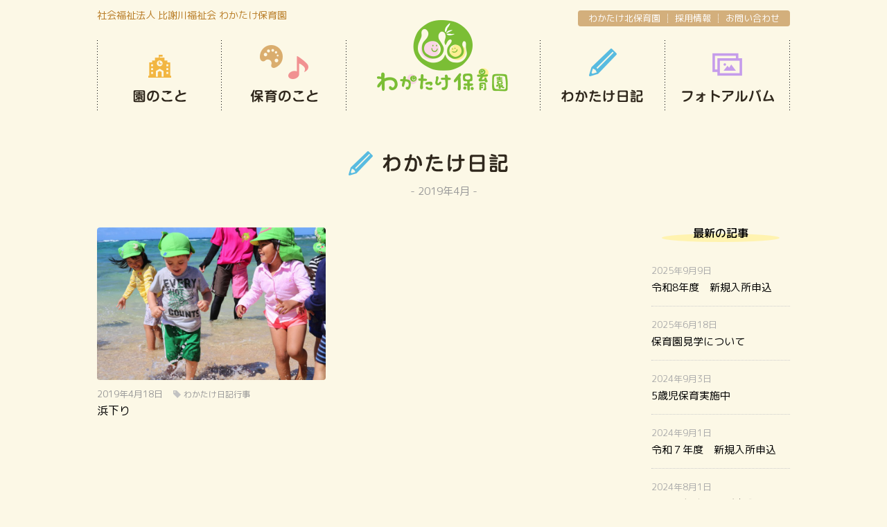

--- FILE ---
content_type: text/html; charset=UTF-8
request_url: https://wakatake-kids.com/date/2019/04/
body_size: 7646
content:
<!DOCTYPE html>
<html lang="ja" dir="ltr">
<head prefix="og: http://ogp.me/ns# fb: http://ogp.me/ns/fb# website: http://ogp.me/ns/website#">
<meta charset="utf-8">
<!--[if IE]><meta http-equiv="X-UA-Compatible" content="IE=edge"><![endif]-->
<!--[if lt IE 8]><script src="https://ie7-js.googlecode.com/svn/version/2.1(beta4)/IE8.js"></script><![endif]-->
<!--[if lt IE 9]><script src="http://html5shim.googlecode.com/svn/trunk/html5.js"></script><![endif]-->
<title>20194月 | わかたけ保育園 | 沖縄県読谷村の保育園</title>
<meta name="description" content="20194月ページです。わかたけ保育園は「あかるい子」「元気な子」「すなおな子」を保育目標に、愛情と感謝をもって、子ども達・保護者・地域と共に成長します。">
<meta name="keywords" content="20194月,わかたけ保育園,保育園,読谷,沖縄,こそだてひろば">
<meta name="viewport" content="width=device-width, user-scalable=no, initial-scale=1, maximum-scale=1">
<link rel="shortcut icon" href="https://wakatake-kids.com/cms/wp-content/themes/wakatake/img/favicon.ico">
<link rel="apple-touch-icon" href="https://wakatake-kids.com/cms/wp-content/themes/wakatake/img/common/apple-touch-icon.png">
<link rel="stylesheet" href="https://wakatake-kids.com/cms/wp-content/themes/wakatake/style.css?ver=1.0.1">
<link rel="stylesheet" href="https://wakatake-kids.com/cms/wp-content/themes/wakatake/page.css?ver=1.2">
<link rel="alternate" hreflang="ja" href="https://wakatake-kids.com" />
<!-- Global Site Tag (gtag.js) - Google Analytics -->
<script async src="https://www.googletagmanager.com/gtag/js?id=UA-59716680-32"></script>
<script>
  window.dataLayer = window.dataLayer || [];
  function gtag(){dataLayer.push(arguments)};
  gtag('js', new Date());

  gtag('config', 'UA-59716680-32');
</script>
<script src="//ajax.googleapis.com/ajax/libs/jquery/1.11.0/jquery.min.js"></script>
<script>
$(function($){
  $('.menu_btn').on('click', function(){
    $('body').toggleClass('drawer-menu');
  });
});
</script>
<link href="https://fonts.googleapis.com/earlyaccess/roundedmplus1c.css" rel="stylesheet" />
<meta name='robots' content='max-image-preview:large' />
<script type="text/javascript">
window._wpemojiSettings = {"baseUrl":"https:\/\/s.w.org\/images\/core\/emoji\/14.0.0\/72x72\/","ext":".png","svgUrl":"https:\/\/s.w.org\/images\/core\/emoji\/14.0.0\/svg\/","svgExt":".svg","source":{"concatemoji":"https:\/\/wakatake-kids.com\/cms\/wp-includes\/js\/wp-emoji-release.min.js?ver=6.2"}};
/*! This file is auto-generated */
!function(e,a,t){var n,r,o,i=a.createElement("canvas"),p=i.getContext&&i.getContext("2d");function s(e,t){p.clearRect(0,0,i.width,i.height),p.fillText(e,0,0);e=i.toDataURL();return p.clearRect(0,0,i.width,i.height),p.fillText(t,0,0),e===i.toDataURL()}function c(e){var t=a.createElement("script");t.src=e,t.defer=t.type="text/javascript",a.getElementsByTagName("head")[0].appendChild(t)}for(o=Array("flag","emoji"),t.supports={everything:!0,everythingExceptFlag:!0},r=0;r<o.length;r++)t.supports[o[r]]=function(e){if(p&&p.fillText)switch(p.textBaseline="top",p.font="600 32px Arial",e){case"flag":return s("\ud83c\udff3\ufe0f\u200d\u26a7\ufe0f","\ud83c\udff3\ufe0f\u200b\u26a7\ufe0f")?!1:!s("\ud83c\uddfa\ud83c\uddf3","\ud83c\uddfa\u200b\ud83c\uddf3")&&!s("\ud83c\udff4\udb40\udc67\udb40\udc62\udb40\udc65\udb40\udc6e\udb40\udc67\udb40\udc7f","\ud83c\udff4\u200b\udb40\udc67\u200b\udb40\udc62\u200b\udb40\udc65\u200b\udb40\udc6e\u200b\udb40\udc67\u200b\udb40\udc7f");case"emoji":return!s("\ud83e\udef1\ud83c\udffb\u200d\ud83e\udef2\ud83c\udfff","\ud83e\udef1\ud83c\udffb\u200b\ud83e\udef2\ud83c\udfff")}return!1}(o[r]),t.supports.everything=t.supports.everything&&t.supports[o[r]],"flag"!==o[r]&&(t.supports.everythingExceptFlag=t.supports.everythingExceptFlag&&t.supports[o[r]]);t.supports.everythingExceptFlag=t.supports.everythingExceptFlag&&!t.supports.flag,t.DOMReady=!1,t.readyCallback=function(){t.DOMReady=!0},t.supports.everything||(n=function(){t.readyCallback()},a.addEventListener?(a.addEventListener("DOMContentLoaded",n,!1),e.addEventListener("load",n,!1)):(e.attachEvent("onload",n),a.attachEvent("onreadystatechange",function(){"complete"===a.readyState&&t.readyCallback()})),(e=t.source||{}).concatemoji?c(e.concatemoji):e.wpemoji&&e.twemoji&&(c(e.twemoji),c(e.wpemoji)))}(window,document,window._wpemojiSettings);
</script>
<style type="text/css">
img.wp-smiley,
img.emoji {
	display: inline !important;
	border: none !important;
	box-shadow: none !important;
	height: 1em !important;
	width: 1em !important;
	margin: 0 0.07em !important;
	vertical-align: -0.1em !important;
	background: none !important;
	padding: 0 !important;
}
</style>
	<link rel='stylesheet' id='wp-block-library-css' href='https://wakatake-kids.com/cms/wp-includes/css/dist/block-library/style.min.css?ver=6.2' type='text/css' media='all' />
<link rel='stylesheet' id='classic-theme-styles-css' href='https://wakatake-kids.com/cms/wp-includes/css/classic-themes.min.css?ver=6.2' type='text/css' media='all' />
<style id='global-styles-inline-css' type='text/css'>
body{--wp--preset--color--black: #000000;--wp--preset--color--cyan-bluish-gray: #abb8c3;--wp--preset--color--white: #ffffff;--wp--preset--color--pale-pink: #f78da7;--wp--preset--color--vivid-red: #cf2e2e;--wp--preset--color--luminous-vivid-orange: #ff6900;--wp--preset--color--luminous-vivid-amber: #fcb900;--wp--preset--color--light-green-cyan: #7bdcb5;--wp--preset--color--vivid-green-cyan: #00d084;--wp--preset--color--pale-cyan-blue: #8ed1fc;--wp--preset--color--vivid-cyan-blue: #0693e3;--wp--preset--color--vivid-purple: #9b51e0;--wp--preset--gradient--vivid-cyan-blue-to-vivid-purple: linear-gradient(135deg,rgba(6,147,227,1) 0%,rgb(155,81,224) 100%);--wp--preset--gradient--light-green-cyan-to-vivid-green-cyan: linear-gradient(135deg,rgb(122,220,180) 0%,rgb(0,208,130) 100%);--wp--preset--gradient--luminous-vivid-amber-to-luminous-vivid-orange: linear-gradient(135deg,rgba(252,185,0,1) 0%,rgba(255,105,0,1) 100%);--wp--preset--gradient--luminous-vivid-orange-to-vivid-red: linear-gradient(135deg,rgba(255,105,0,1) 0%,rgb(207,46,46) 100%);--wp--preset--gradient--very-light-gray-to-cyan-bluish-gray: linear-gradient(135deg,rgb(238,238,238) 0%,rgb(169,184,195) 100%);--wp--preset--gradient--cool-to-warm-spectrum: linear-gradient(135deg,rgb(74,234,220) 0%,rgb(151,120,209) 20%,rgb(207,42,186) 40%,rgb(238,44,130) 60%,rgb(251,105,98) 80%,rgb(254,248,76) 100%);--wp--preset--gradient--blush-light-purple: linear-gradient(135deg,rgb(255,206,236) 0%,rgb(152,150,240) 100%);--wp--preset--gradient--blush-bordeaux: linear-gradient(135deg,rgb(254,205,165) 0%,rgb(254,45,45) 50%,rgb(107,0,62) 100%);--wp--preset--gradient--luminous-dusk: linear-gradient(135deg,rgb(255,203,112) 0%,rgb(199,81,192) 50%,rgb(65,88,208) 100%);--wp--preset--gradient--pale-ocean: linear-gradient(135deg,rgb(255,245,203) 0%,rgb(182,227,212) 50%,rgb(51,167,181) 100%);--wp--preset--gradient--electric-grass: linear-gradient(135deg,rgb(202,248,128) 0%,rgb(113,206,126) 100%);--wp--preset--gradient--midnight: linear-gradient(135deg,rgb(2,3,129) 0%,rgb(40,116,252) 100%);--wp--preset--duotone--dark-grayscale: url('#wp-duotone-dark-grayscale');--wp--preset--duotone--grayscale: url('#wp-duotone-grayscale');--wp--preset--duotone--purple-yellow: url('#wp-duotone-purple-yellow');--wp--preset--duotone--blue-red: url('#wp-duotone-blue-red');--wp--preset--duotone--midnight: url('#wp-duotone-midnight');--wp--preset--duotone--magenta-yellow: url('#wp-duotone-magenta-yellow');--wp--preset--duotone--purple-green: url('#wp-duotone-purple-green');--wp--preset--duotone--blue-orange: url('#wp-duotone-blue-orange');--wp--preset--font-size--small: 13px;--wp--preset--font-size--medium: 20px;--wp--preset--font-size--large: 36px;--wp--preset--font-size--x-large: 42px;--wp--preset--spacing--20: 0.44rem;--wp--preset--spacing--30: 0.67rem;--wp--preset--spacing--40: 1rem;--wp--preset--spacing--50: 1.5rem;--wp--preset--spacing--60: 2.25rem;--wp--preset--spacing--70: 3.38rem;--wp--preset--spacing--80: 5.06rem;--wp--preset--shadow--natural: 6px 6px 9px rgba(0, 0, 0, 0.2);--wp--preset--shadow--deep: 12px 12px 50px rgba(0, 0, 0, 0.4);--wp--preset--shadow--sharp: 6px 6px 0px rgba(0, 0, 0, 0.2);--wp--preset--shadow--outlined: 6px 6px 0px -3px rgba(255, 255, 255, 1), 6px 6px rgba(0, 0, 0, 1);--wp--preset--shadow--crisp: 6px 6px 0px rgba(0, 0, 0, 1);}:where(.is-layout-flex){gap: 0.5em;}body .is-layout-flow > .alignleft{float: left;margin-inline-start: 0;margin-inline-end: 2em;}body .is-layout-flow > .alignright{float: right;margin-inline-start: 2em;margin-inline-end: 0;}body .is-layout-flow > .aligncenter{margin-left: auto !important;margin-right: auto !important;}body .is-layout-constrained > .alignleft{float: left;margin-inline-start: 0;margin-inline-end: 2em;}body .is-layout-constrained > .alignright{float: right;margin-inline-start: 2em;margin-inline-end: 0;}body .is-layout-constrained > .aligncenter{margin-left: auto !important;margin-right: auto !important;}body .is-layout-constrained > :where(:not(.alignleft):not(.alignright):not(.alignfull)){max-width: var(--wp--style--global--content-size);margin-left: auto !important;margin-right: auto !important;}body .is-layout-constrained > .alignwide{max-width: var(--wp--style--global--wide-size);}body .is-layout-flex{display: flex;}body .is-layout-flex{flex-wrap: wrap;align-items: center;}body .is-layout-flex > *{margin: 0;}:where(.wp-block-columns.is-layout-flex){gap: 2em;}.has-black-color{color: var(--wp--preset--color--black) !important;}.has-cyan-bluish-gray-color{color: var(--wp--preset--color--cyan-bluish-gray) !important;}.has-white-color{color: var(--wp--preset--color--white) !important;}.has-pale-pink-color{color: var(--wp--preset--color--pale-pink) !important;}.has-vivid-red-color{color: var(--wp--preset--color--vivid-red) !important;}.has-luminous-vivid-orange-color{color: var(--wp--preset--color--luminous-vivid-orange) !important;}.has-luminous-vivid-amber-color{color: var(--wp--preset--color--luminous-vivid-amber) !important;}.has-light-green-cyan-color{color: var(--wp--preset--color--light-green-cyan) !important;}.has-vivid-green-cyan-color{color: var(--wp--preset--color--vivid-green-cyan) !important;}.has-pale-cyan-blue-color{color: var(--wp--preset--color--pale-cyan-blue) !important;}.has-vivid-cyan-blue-color{color: var(--wp--preset--color--vivid-cyan-blue) !important;}.has-vivid-purple-color{color: var(--wp--preset--color--vivid-purple) !important;}.has-black-background-color{background-color: var(--wp--preset--color--black) !important;}.has-cyan-bluish-gray-background-color{background-color: var(--wp--preset--color--cyan-bluish-gray) !important;}.has-white-background-color{background-color: var(--wp--preset--color--white) !important;}.has-pale-pink-background-color{background-color: var(--wp--preset--color--pale-pink) !important;}.has-vivid-red-background-color{background-color: var(--wp--preset--color--vivid-red) !important;}.has-luminous-vivid-orange-background-color{background-color: var(--wp--preset--color--luminous-vivid-orange) !important;}.has-luminous-vivid-amber-background-color{background-color: var(--wp--preset--color--luminous-vivid-amber) !important;}.has-light-green-cyan-background-color{background-color: var(--wp--preset--color--light-green-cyan) !important;}.has-vivid-green-cyan-background-color{background-color: var(--wp--preset--color--vivid-green-cyan) !important;}.has-pale-cyan-blue-background-color{background-color: var(--wp--preset--color--pale-cyan-blue) !important;}.has-vivid-cyan-blue-background-color{background-color: var(--wp--preset--color--vivid-cyan-blue) !important;}.has-vivid-purple-background-color{background-color: var(--wp--preset--color--vivid-purple) !important;}.has-black-border-color{border-color: var(--wp--preset--color--black) !important;}.has-cyan-bluish-gray-border-color{border-color: var(--wp--preset--color--cyan-bluish-gray) !important;}.has-white-border-color{border-color: var(--wp--preset--color--white) !important;}.has-pale-pink-border-color{border-color: var(--wp--preset--color--pale-pink) !important;}.has-vivid-red-border-color{border-color: var(--wp--preset--color--vivid-red) !important;}.has-luminous-vivid-orange-border-color{border-color: var(--wp--preset--color--luminous-vivid-orange) !important;}.has-luminous-vivid-amber-border-color{border-color: var(--wp--preset--color--luminous-vivid-amber) !important;}.has-light-green-cyan-border-color{border-color: var(--wp--preset--color--light-green-cyan) !important;}.has-vivid-green-cyan-border-color{border-color: var(--wp--preset--color--vivid-green-cyan) !important;}.has-pale-cyan-blue-border-color{border-color: var(--wp--preset--color--pale-cyan-blue) !important;}.has-vivid-cyan-blue-border-color{border-color: var(--wp--preset--color--vivid-cyan-blue) !important;}.has-vivid-purple-border-color{border-color: var(--wp--preset--color--vivid-purple) !important;}.has-vivid-cyan-blue-to-vivid-purple-gradient-background{background: var(--wp--preset--gradient--vivid-cyan-blue-to-vivid-purple) !important;}.has-light-green-cyan-to-vivid-green-cyan-gradient-background{background: var(--wp--preset--gradient--light-green-cyan-to-vivid-green-cyan) !important;}.has-luminous-vivid-amber-to-luminous-vivid-orange-gradient-background{background: var(--wp--preset--gradient--luminous-vivid-amber-to-luminous-vivid-orange) !important;}.has-luminous-vivid-orange-to-vivid-red-gradient-background{background: var(--wp--preset--gradient--luminous-vivid-orange-to-vivid-red) !important;}.has-very-light-gray-to-cyan-bluish-gray-gradient-background{background: var(--wp--preset--gradient--very-light-gray-to-cyan-bluish-gray) !important;}.has-cool-to-warm-spectrum-gradient-background{background: var(--wp--preset--gradient--cool-to-warm-spectrum) !important;}.has-blush-light-purple-gradient-background{background: var(--wp--preset--gradient--blush-light-purple) !important;}.has-blush-bordeaux-gradient-background{background: var(--wp--preset--gradient--blush-bordeaux) !important;}.has-luminous-dusk-gradient-background{background: var(--wp--preset--gradient--luminous-dusk) !important;}.has-pale-ocean-gradient-background{background: var(--wp--preset--gradient--pale-ocean) !important;}.has-electric-grass-gradient-background{background: var(--wp--preset--gradient--electric-grass) !important;}.has-midnight-gradient-background{background: var(--wp--preset--gradient--midnight) !important;}.has-small-font-size{font-size: var(--wp--preset--font-size--small) !important;}.has-medium-font-size{font-size: var(--wp--preset--font-size--medium) !important;}.has-large-font-size{font-size: var(--wp--preset--font-size--large) !important;}.has-x-large-font-size{font-size: var(--wp--preset--font-size--x-large) !important;}
.wp-block-navigation a:where(:not(.wp-element-button)){color: inherit;}
:where(.wp-block-columns.is-layout-flex){gap: 2em;}
.wp-block-pullquote{font-size: 1.5em;line-height: 1.6;}
</style>
<style id='akismet-widget-style-inline-css' type='text/css'>

			.a-stats {
				--akismet-color-mid-green: #357b49;
				--akismet-color-white: #fff;
				--akismet-color-light-grey: #f6f7f7;

				max-width: 350px;
				width: auto;
			}

			.a-stats * {
				all: unset;
				box-sizing: border-box;
			}

			.a-stats strong {
				font-weight: 600;
			}

			.a-stats a.a-stats__link,
			.a-stats a.a-stats__link:visited,
			.a-stats a.a-stats__link:active {
				background: var(--akismet-color-mid-green);
				border: none;
				box-shadow: none;
				border-radius: 8px;
				color: var(--akismet-color-white);
				cursor: pointer;
				display: block;
				font-family: -apple-system, BlinkMacSystemFont, 'Segoe UI', 'Roboto', 'Oxygen-Sans', 'Ubuntu', 'Cantarell', 'Helvetica Neue', sans-serif;
				font-weight: 500;
				padding: 12px;
				text-align: center;
				text-decoration: none;
				transition: all 0.2s ease;
			}

			/* Extra specificity to deal with TwentyTwentyOne focus style */
			.widget .a-stats a.a-stats__link:focus {
				background: var(--akismet-color-mid-green);
				color: var(--akismet-color-white);
				text-decoration: none;
			}

			.a-stats a.a-stats__link:hover {
				filter: brightness(110%);
				box-shadow: 0 4px 12px rgba(0, 0, 0, 0.06), 0 0 2px rgba(0, 0, 0, 0.16);
			}

			.a-stats .count {
				color: var(--akismet-color-white);
				display: block;
				font-size: 1.5em;
				line-height: 1.4;
				padding: 0 13px;
				white-space: nowrap;
			}
		
</style>
<link rel="https://api.w.org/" href="https://wakatake-kids.com/wp-json/" /><link rel="EditURI" type="application/rsd+xml" title="RSD" href="https://wakatake-kids.com/cms/xmlrpc.php?rsd" />
<link rel="wlwmanifest" type="application/wlwmanifest+xml" href="https://wakatake-kids.com/cms/wp-includes/wlwmanifest.xml" />
</head>
<body class="archive date">
<header id="header">
<div class="inner">
<p class="sitetitle">社会福祉法人 比謝川福祉会 わかたけ保育園</p><nav>
<ul id="gnav">
<li class="nav1"><a href="/">わかたけ保育園</a></li>
<li class="nav2"><a href="/about/">園のこと</a><ul>
      <li><a href="/about/#philosophy">基本理念</a></li>
      <li><a href="/about/#goal">保育目標</a></li>
      <li><a href="/about/#policy">保育方針</a></li>
      <li><a href="/about/#facility">施設概要</a></li>
      <li><a href="/about/#history">沿革</a></li>
      <li><a href="/about/#info">情報公開</a></li>
    </ul></li>
<li class="nav3"><a href="/childcare/">保育のこと</a><ul>
      <li><a href="/childcare/#class">クラス紹介</a></li>
      <li><a href="/childcare/#day">園の一日</a></li>
      <li><a href="/childcare/#yearly">年間行事</a></li>
      <li><a href="/childcare/#teacher">先生紹介</a></li>
      <li><a href="/childcare/#admission">入園のご案内</a></li>
    </ul></li>
<li class="nav4"><a href="/category/diary/">わかたけ日記</a></li>
<div class="modal_wrap">
<input id="trigger" type="checkbox">
	<div class="modal_overlay">
		<label for="trigger" class="modal_trigger"></label>
		<div class="modal_content">
			<label for="trigger" class="close_button">&#x2716;&#xfe0f;</label>
			<h2>フォトアルバム</h2>
      <p><a href="/photo/">わかたけ保育園</a></p>
      <p><a href="/photokita/">わかたけ北保育園</a></p>
		</div>
	</div>
</div>
<li class="nav5"><label for="trigger" class="open_button">OPEN</label></li>
</ul>
<ul id="snav">
<li><a href="/kita/">わかたけ北保育園</a></li>
<li><a href="/recruit/">採用情報</a></li>
<li><a href="/contact/">お問い合わせ</a></li>
</ul>
</nav>
</div><!--/.inner-->
</header><!--/#header-->

<h1 class="title">わかたけ日記</h1>
<p class="cat-now">- 2019年4月 -</p>
<div id="wrapper" class="clearfix">
<main id="main">
<div class="inner">
<div class="wrap">
<article>
<div class="box">
<p class="pic"><a href="https://wakatake-kids.com/diary/38727/"><img src="/cms/wp-content/uploads/diary/2019/04/IMG_0752-2-800x534.jpg" alt="浜下りの写真"></a></p>
<p class="date">2019年4月18日<span><a href="https://wakatake-kids.com/category/diary/">わかたけ日記</a><a href="https://wakatake-kids.com/category/diary/event/">行事</a></span></p>
<h2><a href="https://wakatake-kids.com/diary/38727/">浜下り</a></h2>
</div>
</article>
</div>
</div>
</section>
</main><!--/#main-->
<div id="side">
<aside>
<section>
<div class="new-posts">
<h1>最新の記事</h1>
<dl><dt>2025年9月9日</dt><dd><a href="https://wakatake-kids.com/news/909082/">令和8年度　新規入所申込</a></dd></dl>
<dl><dt>2025年6月18日</dt><dd><a href="https://wakatake-kids.com/news/873655/">保育園見学について</a></dd></dl>
<dl><dt>2024年9月3日</dt><dd><a href="https://wakatake-kids.com/news/738440/">5歳児保育実施中</a></dd></dl>
<dl><dt>2024年9月1日</dt><dd><a href="https://wakatake-kids.com/news/738436/">令和７年度　新規入所申込</a></dd></dl>
<dl><dt>2024年8月1日</dt><dd><a href="https://wakatake-kids.com/news/724229/">令和７年度　入所申込</a></dd></dl>
</div>
</section>
<section><h1>カテゴリー</h1>
			<ul>
					<li class="cat-item cat-item-2"><a href="https://wakatake-kids.com/category/news/">お知らせ</a>
</li>
	<li class="cat-item cat-item-3"><a href="https://wakatake-kids.com/category/diary/">わかたけ日記</a>
</li>
	<li class="cat-item cat-item-4"><a href="https://wakatake-kids.com/category/diary/other/">その他</a>
</li>
	<li class="cat-item cat-item-5"><a href="https://wakatake-kids.com/category/diary/hitokoma/">今日のヒトコマ</a>
</li>
	<li class="cat-item cat-item-6"><a href="https://wakatake-kids.com/category/diary/birthday/">お誕生日会</a>
</li>
	<li class="cat-item cat-item-7"><a href="https://wakatake-kids.com/category/diary/event/">行事</a>
</li>
	<li class="cat-item cat-item-8"><a href="https://wakatake-kids.com/category/diary/lunch/">ランチ</a>
</li>
	<li class="cat-item cat-item-9"><a href="https://wakatake-kids.com/category/diary/kosodate/">こそだてひろば</a>
</li>
	<li class="cat-item cat-item-10"><a href="https://wakatake-kids.com/category/diary/%e5%9c%92%e5%a4%96%e6%b4%bb%e5%8b%95/">園外活動</a>
</li>
	<li class="cat-item cat-item-12"><a href="https://wakatake-kids.com/category/diary/%e3%82%8f%e3%81%8b%e3%81%9f%e3%81%91%e5%8c%97%e6%97%a5%e8%a8%98-diary/">わかたけ北日記</a>
</li>
	<li class="cat-item cat-item-13"><a href="https://wakatake-kids.com/category/diary/%e3%82%8f%e3%81%8b%e3%81%9f%e3%81%91%e6%97%a5%e8%a8%98/">わかたけ日記</a>
</li>
			</ul>

			</section><section><h1>過去の記事</h1>
			<ul>
					<li><a href='https://wakatake-kids.com/date/2026/01/'>2026年1月</a></li>
	<li><a href='https://wakatake-kids.com/date/2025/11/'>2025年11月</a></li>
	<li><a href='https://wakatake-kids.com/date/2025/09/'>2025年9月</a></li>
	<li><a href='https://wakatake-kids.com/date/2025/08/'>2025年8月</a></li>
	<li><a href='https://wakatake-kids.com/date/2025/07/'>2025年7月</a></li>
	<li><a href='https://wakatake-kids.com/date/2025/06/'>2025年6月</a></li>
	<li><a href='https://wakatake-kids.com/date/2025/05/'>2025年5月</a></li>
	<li><a href='https://wakatake-kids.com/date/2025/04/'>2025年4月</a></li>
	<li><a href='https://wakatake-kids.com/date/2025/03/'>2025年3月</a></li>
	<li><a href='https://wakatake-kids.com/date/2025/02/'>2025年2月</a></li>
	<li><a href='https://wakatake-kids.com/date/2025/01/'>2025年1月</a></li>
	<li><a href='https://wakatake-kids.com/date/2024/12/'>2024年12月</a></li>
	<li><a href='https://wakatake-kids.com/date/2024/11/'>2024年11月</a></li>
	<li><a href='https://wakatake-kids.com/date/2024/10/'>2024年10月</a></li>
	<li><a href='https://wakatake-kids.com/date/2024/09/'>2024年9月</a></li>
	<li><a href='https://wakatake-kids.com/date/2024/08/'>2024年8月</a></li>
	<li><a href='https://wakatake-kids.com/date/2024/07/'>2024年7月</a></li>
	<li><a href='https://wakatake-kids.com/date/2024/06/'>2024年6月</a></li>
	<li><a href='https://wakatake-kids.com/date/2024/05/'>2024年5月</a></li>
	<li><a href='https://wakatake-kids.com/date/2024/04/'>2024年4月</a></li>
	<li><a href='https://wakatake-kids.com/date/2024/03/'>2024年3月</a></li>
	<li><a href='https://wakatake-kids.com/date/2024/02/'>2024年2月</a></li>
	<li><a href='https://wakatake-kids.com/date/2024/01/'>2024年1月</a></li>
	<li><a href='https://wakatake-kids.com/date/2023/12/'>2023年12月</a></li>
	<li><a href='https://wakatake-kids.com/date/2023/11/'>2023年11月</a></li>
	<li><a href='https://wakatake-kids.com/date/2023/10/'>2023年10月</a></li>
	<li><a href='https://wakatake-kids.com/date/2023/09/'>2023年9月</a></li>
	<li><a href='https://wakatake-kids.com/date/2023/08/'>2023年8月</a></li>
	<li><a href='https://wakatake-kids.com/date/2023/07/'>2023年7月</a></li>
	<li><a href='https://wakatake-kids.com/date/2023/06/'>2023年6月</a></li>
	<li><a href='https://wakatake-kids.com/date/2023/05/'>2023年5月</a></li>
	<li><a href='https://wakatake-kids.com/date/2023/04/'>2023年4月</a></li>
	<li><a href='https://wakatake-kids.com/date/2023/01/'>2023年1月</a></li>
	<li><a href='https://wakatake-kids.com/date/2022/12/'>2022年12月</a></li>
	<li><a href='https://wakatake-kids.com/date/2022/11/'>2022年11月</a></li>
	<li><a href='https://wakatake-kids.com/date/2022/09/'>2022年9月</a></li>
	<li><a href='https://wakatake-kids.com/date/2022/08/'>2022年8月</a></li>
	<li><a href='https://wakatake-kids.com/date/2022/07/'>2022年7月</a></li>
	<li><a href='https://wakatake-kids.com/date/2022/06/'>2022年6月</a></li>
	<li><a href='https://wakatake-kids.com/date/2022/05/'>2022年5月</a></li>
	<li><a href='https://wakatake-kids.com/date/2022/04/'>2022年4月</a></li>
	<li><a href='https://wakatake-kids.com/date/2022/03/'>2022年3月</a></li>
	<li><a href='https://wakatake-kids.com/date/2022/01/'>2022年1月</a></li>
	<li><a href='https://wakatake-kids.com/date/2021/12/'>2021年12月</a></li>
	<li><a href='https://wakatake-kids.com/date/2021/11/'>2021年11月</a></li>
	<li><a href='https://wakatake-kids.com/date/2021/10/'>2021年10月</a></li>
	<li><a href='https://wakatake-kids.com/date/2021/09/'>2021年9月</a></li>
	<li><a href='https://wakatake-kids.com/date/2021/08/'>2021年8月</a></li>
	<li><a href='https://wakatake-kids.com/date/2021/07/'>2021年7月</a></li>
	<li><a href='https://wakatake-kids.com/date/2021/06/'>2021年6月</a></li>
	<li><a href='https://wakatake-kids.com/date/2021/05/'>2021年5月</a></li>
	<li><a href='https://wakatake-kids.com/date/2021/04/'>2021年4月</a></li>
	<li><a href='https://wakatake-kids.com/date/2021/03/'>2021年3月</a></li>
	<li><a href='https://wakatake-kids.com/date/2021/02/'>2021年2月</a></li>
	<li><a href='https://wakatake-kids.com/date/2021/01/'>2021年1月</a></li>
	<li><a href='https://wakatake-kids.com/date/2020/12/'>2020年12月</a></li>
	<li><a href='https://wakatake-kids.com/date/2020/11/'>2020年11月</a></li>
	<li><a href='https://wakatake-kids.com/date/2020/10/'>2020年10月</a></li>
	<li><a href='https://wakatake-kids.com/date/2020/09/'>2020年9月</a></li>
	<li><a href='https://wakatake-kids.com/date/2020/08/'>2020年8月</a></li>
	<li><a href='https://wakatake-kids.com/date/2020/07/'>2020年7月</a></li>
	<li><a href='https://wakatake-kids.com/date/2020/06/'>2020年6月</a></li>
	<li><a href='https://wakatake-kids.com/date/2020/03/'>2020年3月</a></li>
	<li><a href='https://wakatake-kids.com/date/2020/02/'>2020年2月</a></li>
	<li><a href='https://wakatake-kids.com/date/2020/01/'>2020年1月</a></li>
	<li><a href='https://wakatake-kids.com/date/2019/12/'>2019年12月</a></li>
	<li><a href='https://wakatake-kids.com/date/2019/11/'>2019年11月</a></li>
	<li><a href='https://wakatake-kids.com/date/2019/10/'>2019年10月</a></li>
	<li><a href='https://wakatake-kids.com/date/2019/09/'>2019年9月</a></li>
	<li><a href='https://wakatake-kids.com/date/2019/08/'>2019年8月</a></li>
	<li><a href='https://wakatake-kids.com/date/2019/07/'>2019年7月</a></li>
	<li><a href='https://wakatake-kids.com/date/2019/06/'>2019年6月</a></li>
	<li><a href='https://wakatake-kids.com/date/2019/05/'>2019年5月</a></li>
	<li><a href='https://wakatake-kids.com/date/2019/04/' aria-current="page">2019年4月</a></li>
	<li><a href='https://wakatake-kids.com/date/2019/03/'>2019年3月</a></li>
	<li><a href='https://wakatake-kids.com/date/2019/02/'>2019年2月</a></li>
	<li><a href='https://wakatake-kids.com/date/2019/01/'>2019年1月</a></li>
	<li><a href='https://wakatake-kids.com/date/2018/12/'>2018年12月</a></li>
	<li><a href='https://wakatake-kids.com/date/2018/11/'>2018年11月</a></li>
	<li><a href='https://wakatake-kids.com/date/2018/10/'>2018年10月</a></li>
	<li><a href='https://wakatake-kids.com/date/2018/09/'>2018年9月</a></li>
	<li><a href='https://wakatake-kids.com/date/2018/08/'>2018年8月</a></li>
	<li><a href='https://wakatake-kids.com/date/2018/07/'>2018年7月</a></li>
	<li><a href='https://wakatake-kids.com/date/2018/06/'>2018年6月</a></li>
	<li><a href='https://wakatake-kids.com/date/2018/05/'>2018年5月</a></li>
	<li><a href='https://wakatake-kids.com/date/2018/04/'>2018年4月</a></li>
	<li><a href='https://wakatake-kids.com/date/2018/03/'>2018年3月</a></li>
	<li><a href='https://wakatake-kids.com/date/2018/02/'>2018年2月</a></li>
	<li><a href='https://wakatake-kids.com/date/2018/01/'>2018年1月</a></li>
	<li><a href='https://wakatake-kids.com/date/2017/12/'>2017年12月</a></li>
	<li><a href='https://wakatake-kids.com/date/2017/11/'>2017年11月</a></li>
	<li><a href='https://wakatake-kids.com/date/2017/10/'>2017年10月</a></li>
	<li><a href='https://wakatake-kids.com/date/2017/09/'>2017年9月</a></li>
	<li><a href='https://wakatake-kids.com/date/2017/08/'>2017年8月</a></li>
			</ul>

			</section></aside>
</div><!-- /#side --></div><!--/#wrapper-->             
<div class="footer-wrap">
<div id="fnav">
<div class="inner">
<p class="ilust"><img src="https://wakatake-kids.com/cms/wp-content/themes/wakatake/img/common/ilust.png" alt="木のイラスト"></p>
<ul>
<li><a href="/about/#philosophy"><img src="https://wakatake-kids.com/cms/wp-content/themes/wakatake/img/common/bnr1.png" alt="基本理念"></a></li>
<li><a href="/childcare/#day"><img src="https://wakatake-kids.com/cms/wp-content/themes/wakatake/img/common/bnr2.png" alt="園の一日"></a></li>
<li><a href="/childcare/#yearly"><img src="https://wakatake-kids.com/cms/wp-content/themes/wakatake/img/common/bnr3.png" alt="年間行事"></a></li>
<li><a href="/recruit/"><img src="https://wakatake-kids.com/cms/wp-content/themes/wakatake/img/common/bnr5.png" alt="採用情報"></a></li>
</ul>
</div>
</div>
<footer id="footer">
<div class="inner clearfix">
<div class="smt-nav sp">
<ul>
<li><a href="/">ホーム</a></li>
<li><a href="/about/">園のこと</a></li>
<li><a href="/childcare/">保育のこと</a></li>
<li><a href="/category/diary/">わかたけ日記</a></li>
<li><a href="/photo/">フォトアルバム</a></li>
<li><a href="/recruit/">採用情報</a></li>
<li><a href="/contact/">お問い合わせ</a></li>
<li><a href="/privacy-policy/">プライバシーポリシー</a></li>
<li><a href="/kita/">わかたけ北保育園</a></li>
</ul>
</div>
<div class="nav">
<nav>
<p class="menu_btn close sp"><span>×</span>閉じる</p>
<ul class="first">
<li><a href="/">ホーム</a></li>
</ul>
<ul>
<li><a href="/about/">園のこと</a></li>
<li class="sub"><a href="/about/#philosophy">・基本理念</a></li>
<li class="sub"><a href="/about/#goal">・保育目標</a></li>
<li class="sub"><a href="/about/#policy">・保育方針</a></li>
<li class="sub"><a href="/about/#facility">・施設概要</a></li>
<li class="sub"><a href="/about/#history">・沿革</a></li>
<li class="sub"><a href="/about/#info">・情報公開</a></li>
</ul>
<ul>
<li><a href="/childcare/">保育のこと</a></li>
<li class="sub"><a href="/childcare/#class">・クラス紹介</a></li>
<li class="sub"><a href="/childcare/#day">・園の一日</a></li>
<li class="sub"><a href="/childcare/#yearly">・年間行事</a></li>
<li class="sub"><a href="/childcare/#teacher">・先生紹介</a></li>
<li class="sub"><a href="/childcare/#admission">・入園のご案内</a></li>
</ul>
<ul>
<li><a href="/category/diary/">わかたけ日記</a></li>
<li><a href="/photo/">フォトアルバム</a></li>
<li><a href="/recruit/">採用情報</a></li>
<li><a href="/contact/">お問い合わせ</a></li>
<li><a href="/privacy-policy/">プライバシーポリシー</a></li>
<li><a href="/kita/">わかたけ北保育園</a></li>
</ul>
</nav>
</div>
<div class="info-wrap">
<div class="info">
<p class="pic"><img src="https://wakatake-kids.com/cms/wp-content/themes/wakatake/img/common/footer-pic.png" alt="わかたけ保育園の外観写真"></p>
<div class="txts">
<h4>社会福祉法人　比謝川福祉会<br>わかたけ保育園</h4>
<p>〒904-0305<br>沖縄県中頭郡読谷村字都屋266</p>
<div class="map-wrap"><p class="map"><a href="https://goo.gl/maps/uraY6qTz3LEVHj316" target="_blank">GoogleMapで見る</a></p></div>
<ul>
<li><span>TEL.</span><a href="tel:0989561835">098-956-1835</a></li>
<li>FAX.098-956-1813</li>
</ul>
</div>
</div>

<div class="info info2">
<p class="pic"><img src="https://wakatake-kids.com/cms/wp-content/themes/wakatake/img/common/footer-pic2.jpg" alt="わかたけ北保育園の外観写真"></p>
<div class="txts">
<h4>社会福祉法人　比謝川福祉会<br>わかたけ北保育園</h4>
<p>〒904-0324<br>沖縄県中頭郡字長浜1647番地</p>
<div class="map-wrap"><p class="map"><a href="https://goo.gl/maps/W52XKAZ3Sby9WZF39" target="_blank">GoogleMapで見る</a></p></div>
<ul>
<li><span>TEL.</span><a href="tel:098-958-4141">098-958-4141</a></li>
<li>FAX.098-958-5636</li>
</ul>
</div>
</div>
</div>
</div>
<p class="copy">&copy; 2026 wakatake nursery school. All rights reserved.</p>
</footer>
</div>
<p class="menu_btn sp"><img src="https://wakatake-kids.com/cms/wp-content/themes/wakatake/img/common/menu-btn.png" alt="メニュー"></p>
</body>
</html>



--- FILE ---
content_type: text/css
request_url: https://wakatake-kids.com/cms/wp-content/themes/wakatake/style.css?ver=1.0.1
body_size: 5478
content:
@charset "UTF-8";
/*
Theme Name: wakatake
Theme URI: http://wakatake-kids.com
Description: わかたけ保育園のテーマファイルです。
Version: 1.0
Author: Zenmai
Author URI: http://zen-mai.net
*/


/*		[Reset(html5)]
-----------------------------------------------*/
html, body, div, span, object, iframe,h1, h2, h3, h4, h5, h6, p, blockquote, pre,abbr, address, cite, code,del, dfn, em, img, ins, kbd, q, samp,small, strong, sub, sup, var,b, i,dl, dt, dd, ol, ul, li,fieldset, form, label, legend,table, caption, tbody, tfoot, thead, tr, th, td,article, aside, canvas, details, figcaption, figure, footer, header, hgroup, menu, nav, section, summary,time, mark, audio, video { margin:0; padding:0; border:0; outline:0; font-size:100%; vertical-align:baseline; background:transparent;}
body { line-height:1;}
article,aside,details,figcaption,figure,footer,header,hgroup,menu,nav,section { display:block;}
nav ul,ul { list-style:none;}
blockquote, q { quotes:none;}
blockquote:before, blockquote:after,q:before, q:after { content:''; content:none;}
a { margin:0; padding:0; font-size:100%; vertical-align:baseline; background:transparent;}

/* change colours to suit your needs */
ins {
    background-color:#ff9;
    color:#000;
    text-decoration:none;
}

/* change colours to suit your needs */
mark {
    background-color:#ff9;
    color:#000; 
    font-style:italic;
    font-weight:bold;
}

del {
    text-decoration: line-through;
}

abbr[title], dfn[title] {
    border-bottom:1px dotted;
    cursor:help;
}

table {
    border-collapse:collapse;
    border-spacing:0;
}

/* change border colour to suit your needs */
hr {
    display:block;
    height:1px;
    border:0;   
    border-top:1px solid #cccccc;
    margin:1em 0;
    padding:0;
}

input, select {
    vertical-align:middle;
}

/*wordpress reset css*/
button,
input,
optgroup,
select,
textarea {
    color: inherit;
    font: inherit;
    margin: 0;
}

select {
    text-transform: none;
}

button {
    overflow: visible;
}

button,
input,
select,
textarea {
    max-width: 100%;
}

button,
html input[type="button"],
input[type="reset"],
input[type="submit"] {
    -webkit-appearance: button;
    cursor: pointer;
}

button[disabled],
html input[disabled] {
    cursor: default;
    opacity: .5;
}

button::-moz-focus-inner,
input::-moz-focus-inner {
    border: 0;
    padding: 0;
}

input[type="checkbox"],
input[type="radio"] {
    -webkit-box-sizing: border-box;
    -moz-box-sizing: border-box;
    box-sizing: border-box;
    margin-right: 0.4375em;
    padding: 0;
}

input[type="number"]::-webkit-inner-spin-button,
input[type="number"]::-webkit-outer-spin-button {
    height: auto;
}

input[type="search"] {
    -webkit-appearance: textfield;
}

input[type="search"]::-webkit-search-cancel-button,
input[type="search"]::-webkit-search-decoration {
    -webkit-appearance: none;
}

fieldset {
    border: 1px solid #d1d1d1;
    margin: 0 0 1.75em;
    padding: 0.875em;
}

fieldset > :last-child {
    margin-bottom: 0;
}

legend {
    border: 0;
    padding: 0;
}

textarea {
    overflow: auto;
    vertical-align: top;
}

optgroup {
    font-weight: bold;
}


/*		[ General Setting]
-----------------------------------------------*/
body{
	font-family: "Rounded Mplus 1c", -apple-system, BlinkMacSystemFont, 'Helvetica Neue', 'Hiragino Sans', 'Hiragino Kaku Gothic ProN', '游ゴシック  Medium', meiryo, sans-serif;
    word-break: break-all;
    background:#fcf8e6;
}
a{
  overflow:hidden;
  outline:none;
}
a:link {
	color: #000;
	text-decoration: none;
}
a:visited {
	color: #000;
	text-decoration: none;
}
a:hover {
	color: #000;
	text-decoration: underline;
}
a:active {
	color: #000;
	text-decoration: underline;
}
a:hover img{
    opacity:0.8;
}

/*		[Header]
-----------------------------------------------*/
#header{

}
#header .inner{
    width:1000px;
    margin:0 auto;
    position:relative;
    padding-top:15px;
}
.sitetitle{
    font-size:14px;
    color:#b97d27;
}
#gnav{
    *zoom: 1;
    width:1000px;
    height:135px;
    background:url(img/common/gnav.png) no-repeat;
    position:relative;
    padding-bottom:3px;
    margin:0 auto;
}
#gnav:before, #gnav:after{
  content: "";
  display: table;
}
#gnav:after{
  clear: both;
}
#gnav > li{
    width:180px;
    float:left;
    position:relative;
}
#gnav > li > a,
#gnav > li > label{
    display: block;
    text-indent: -9999px;
    height:106px;
    margin-top:29px;
    position: relative;
    padding-bottom:3px;
}
#gnav > li > a:before,
#gnav > li > label:before{
  position: absolute;
  bottom:0;
  left:0;
  content: "";
  display: inline-block;
  width: 0;
  height: 3px; 
  background: #F30034;
  transition: .3s;
}
#gnav > li > label:hover{
    cursor:pointer;
}
#gnav .nav2 > a:before{
    background:#f2b642;
}
#gnav .nav3 a:before{
    background:#f19191;
}
#gnav .nav4 > a:before{
    background:#58bbe0;
}
#gnav .nav5 > a:before,
#gnav .nav5 > label:before{
    background:#c59ceb;
}
@media screen and (min-width: 768px) {
#gnav > li > a:hover:before,
#gnav > li > label:hover:before{
  width: 100%;
}
}
#gnav .nav1 a:before{
    display:none;
}
.page-id-91383 #gnav .nav2 > a:before,
.page-id-7 #gnav .nav3 > a:before,
.category #gnav .nav4 > a:before,
.single-post #gnav .nav4 > a:before,
.post-type-archive #gnav .nav5 > a:before,
.post-type-archive #gnav .nav5 > label:before,
.single-photo #gnav .nav5 > a:before,
.single-photo #gnav .nav5 > label:before,
.single-photokita #gnav .nav5 > a:before,
.single-photokita #gnav .nav5 > label:before{
    width:100%;
}

#gnav li.nav3{
    margin-right:279px;
}
#gnav li.nav1{
    width:189px;
    height:103px;
    float:none;
    position:absolute;
    left:50%;top:0;
    margin-left:-95px;
}
#gnav li.nav1 a{
    height:103px;
    margin-top:0;
}
#gnav li ul{
  position: absolute;
  z-index: 9999;
  top: 100%;
  left: -10px;
  margin: 0;
  padding: 0 0 20px;
  background: rgba(255,255,255,0.9);
  border-radius: 5px;
}
#gnav li ul li{
  width: 100%;
  height:40px;
  border-bottom:solid 1px #ccc;
}
#gnav li ul li a{
  padding: 20px 15px;
  text-align: center;
  display: block
}
#gnav li ul{
  opacity: 0;
  top: 50%;
  visibility: hidden;
  transition: .5s;
  width:200px;
}
#gnav li:hover ul{
  top: 97%;
  visibility: visible;
  opacity: 1;
}
#snav{
    background:#d3af7c;
    border-radius:4px;
    position:absolute;
    top:15px;right:0;
    display:flex;
    justify-content: center;
    padding:5px;
}
#snav li{
    padding:0 10px;
    font-size:13px;
    border-right:1px dotted #fff;
}
#snav li:last-child{
    border-right:none;
}
#snav li a{
    color:#fff;
}

.modal_wrap input{
    display: none;
}
 
.modal_overlay{
    display: flex;
    justify-content: center;
    overflow: auto;
    position: fixed;
    top:0;left:0;
    z-index: 9999;
    width: 100%;
    height: 100%;
    background: rgba(0,0,0,0.4);
    opacity: 0;
    transition: opacity 0.5s, transform 0s 0.5s;
    transform: scale(0);
}
 
.modal_trigger{
    position: absolute;
    width: 100%;
    height: 100%;
}
 
.modal_content{
    position: relative;
    align-self: center;
    width: 80%;
    max-width: 420px;
    padding: 30px 30px 15px;
    box-sizing: border-box;
    background: #fff;
    line-height: 1.4em;
    transition: 0.5s;
    border-radius:6px;
}
 
.close_button{
    position: absolute;
    top: 14px;
    right: 16px;
    font-size: 24px;
    cursor: pointer;
}
 
.modal_wrap input:checked ~ .modal_overlay{
    opacity: 1;
    transform: scale(1);
    transition: opacity 0.5s;
}

.modal_content h2{
    background:url(img/common/icon-pic.png) no-repeat left center;
    background-size:50px auto;
    margin:0 auto 20px;
    padding:17px 0 10px 60px;
    font-size:20px;
    width:170px;
}
.modal_content p a{
    background:url(img/common/icon-arrow2.png) no-repeat 20px center #fcf8e6;
    background-size:6px auto;
    padding:15px 15px 15px 35px;
    margin-bottom:25px;
    border-radius:6px;
    display:block;
    font-weight:bold;
}
.modal_content p a span{
    font-size:15px;
    padding-left:10px;
    display:inline-block;
}
.modal_content p a:hover{
    text-decoration:none;
    background-color:#c59ceb;
}
/*		[Main-visual]
-----------------------------------------------*/
#main_v{
    background:url(img/index/slide-wrap.png) no-repeat center top;
    background-size:auto 740px;
    margin-bottom:44px;
}
#main_v .swiper-container {
    width: 1160px;
    height: 715px;
    z-index: -1 !important;
}    
#main_v .swiper-pagination{
    position:static !important;
}
#main_v .swiper-pagination-bullet-active{
    background:#e9ce30 !important;
}
#main_v .swiper-pagination-bullet{
    width:10px !important;
    height:10px !important;
    margin:0 5px !important;
}

/*      [Toppage Contents]
-----------------------------------------------*/
.home #main{
    background:url(img/index/bg-line.png) no-repeat center 773px;
}
#news h2{
    height:316px;
    background:url(img/index/point.png) no-repeat center top;
    overflow: hidden;
    text-indent: 100%;
    white-space: nowrap;
    margin:0 auto 42px;
}
#news .inner{
    display:flex;
    min-height:450px;
    margin-bottom:66px;
}
#news .pic{
    width:50%;
    overflow:hidden;
}
#news .pic img{
    width:100%;
    height:auto;
    display:none;
}
#news .pic{
    background:url(img/index/news-pic.jpg) no-repeat center top;
    background-size:cover;
}
#news .txt{
    width:50%;
    background:#fff;
    padding:54px 0 50px;
}
#news h3{
    text-align:center;
    margin-bottom:55px;
}
#news dl{
    display:flex;
    margin-bottom:17px;
    line-height:1.5em;
}
#news dt{
    font-size:14px;
    width:125px;
    color:#858585;
}
#news dd{
    width:calc(100% - 125px);
}
#news .txt div{
    width:80%;
    margin:0 auto;
}
#diary .inner{
    padding-bottom:80px;
}
.home #diary h2{
    height:111px;
    background:url(img/index/title-diary.png) no-repeat center top;
    overflow: hidden;
    text-indent: 100%;
    white-space: nowrap;
    margin-bottom:52px;
}
#diary .wrap{
    max-width:1000px;
    display:flex;
    flex-wrap: wrap;
    justify-content: space-between;
    margin:0 auto;
}
#diary .wrap::after{
  content:"";
  display: block;
  width:30%;
}
#diary .box{
    width:290px;
    line-height: 1.7em;
    margin-bottom:80px;
}
#diary .box .pic img{
    width:100%;
    height:auto;
    border-radius: 4px;
}
#diary .box .pic{
    max-height:200px;
    border-radius: 4px;
    overflow: hidden;
}
.home #diary .box h3{
    font-weight:normal;
}
#diary .box .date{
    color:#989898;
    font-size:13px;
    line-height:1.6em;
}
.date span{
    font-size:12px;
    background: url(img/common/icon-tag.png) no-repeat left center;
    margin-left:15px;
    padding-left:15px;
}
.date span a{
    color:#989898;
}
.single-photo .date span a,
.post-type-archive .date span a{
    margin-right:10px;
}
#diary .more a{
    width:290px;
    display:inline-block;
    background:#dcbc09;
    color:#fff;
    border-radius:5px;
    padding:14px 0;
}
#diary .more a:hover{
    text-decoration: none;
    color:#000;
}
#diary .more{
    text-align:center;
}

/*      [post]
-----------------------------------------------*/
.alignleft {
    float: left;
    margin: 0.375em 1.75em 1.75em 0;
}

.alignright {
    float: right;
    margin: 0.375em 0 1.75em 1.75em;
}

.aligncenter {
    clear: both;
    display: block;
    margin: 0 auto 1.75em;
}


/*		[Footer]
-----------------------------------------------*/
.footer-wrap{
    overflow:hidden;
    padding-top:9px;
}
#fnav{
    background:url(img/common/footer-bg-top.png) repeat-x center bottom #fff;
    padding:68px 0 80px;
}
#fnav ul{
    max-width:1000px;
    margin:0 auto;
    display:flex;
    justify-content: space-between;
    position:relative;
}
#fnav .inner{
    position:relative;
}
#fnav .ilust{
    position:absolute;
    left:50%;top:-77px;
    padding-left:25px;
    z-index: 0;
}
#footer{
    padding:60px 30px 15px;
    background:#afd96e;
}
#footer .inner{
    max-width:1000px;
    margin:0 auto;
    display: flex;
    flex-wrap: wrap;
}
#footer .info-wrap{
    width: 100%;
    display: flex;
    flex-wrap: wrap;
    justify-content: space-between;
    margin-top: 40px;
}
#footer .info{
    width: 480px;
    line-height:1.8em;
    display: flex;
    margin-bottom: 40px;
}

#footer .info .pic{
    width: 260px;
}
#footer .info .txts{
    width: calc(100% - 260px);
}
#footer .info2 .pic img{
    border-radius: 3px;
}
#footer .nav ul{
    float:left;
    margin-left:130px;
    font-size:15px;
}
#footer .nav ul.first{
    margin-left:0;
}
#footer .nav li{
    margin-bottom:15px;
    padding-left:15px;
}
#footer .nav ul li:first-child,
#footer .nav ul:nth-child(5) li{
    background: url(img/common/icon-arrow.png) no-repeat left center;
}
#footer h4{
    font-weight:normal;
    font-size:15px;
}
#footer .info p,
#footer .info li{
    font-size:15px;
}
#footer .info li{
    display: inline-block;
    margin-right:23px;
}
#footer .info .map-wrap{
    text-align: right;
}
#footer .info p.map{
    background:url(img/common/pin.png) no-repeat left center;
    padding-left:17px;
    font-size:14px;
    display: inline-block;
}
.copy{
    text-align:center;
    font-size:14px;
    margin-top:20px;
}
.sp{
    display:none;
}
@media screen and (max-width: 1060px) {
#footer .info-wrap{
    flex-direction: column;
    align-items: center;
}
#footer .nav ul{
    margin-left: 85px;
}
}
/*		[Clearfix]
-----------------------------------------------*/
.clearfix:after{
    content: "."; 
    display: block; 
    height: 0; 
    font-size:0;	
    clear: both; 
	visibility:hidden;
}
.clearfix{
	display: inline-block;
} 
/* Hides from IE Mac */
* html .clearfix{
	height: 1%;
}
.clearfix{
	display:block;
}
/* End Hack */ 
.clear{clear:both;}


/*      [スマホ用]
-----------------------------------------------*/
@media screen and (max-width: 768px) {
#header .inner{
    width:auto;
}
.sitetitle{
    height:0;
    overflow: hidden;
    text-indent: 100%;
    white-space: nowrap;
}
#snav{
    display:none;
}
#gnav{
    width:100%;
    height:auto;
    background:none;
    margin-top:60px;
}
#gnav > li {
    width: 25%;
    height:56px;
    float: left;
    position: relative;
}
#gnav > li > a,
#gnav > li > label{
    height:65px;
    margin-top:0;
}
#gnav li.nav3{
    margin-right:0;
}
#gnav li ul{
    display: none;
}
#gnav > li.nav2{
    background:url(img/common/gnav1.png) no-repeat center top;
    background-size:auto 50px;
}
#gnav > li.nav3{
    background:url(img/common/gnav2.png) no-repeat center top;
    background-size:auto 50px;
}
#gnav > li.nav4{
    background:url(img/common/gnav3.png) no-repeat center top;
    background-size:auto 50px;
}
#gnav > li.nav5{
    background:url(img/common/gnav4.png) no-repeat center top;
    background-size:auto 50px;
}
#gnav > li.nav1{
    width:100px;
    height:52px;
    background:url(img/common/logo-smt.png) no-repeat center top;
    background-size:auto 52px;
    top: -64px;
    margin-left: -50px;
}
#gnav li.nav1 a{
    height:52px;
}
#main_v{
    background-size:165% auto;
    margin-bottom:30px;
}
#main_v .swiper-container{
    height:auto;
    width:100%;
}
.swiper-slide img{
    width:100%;
    height:auto;
}
.home #main{
    background:none;
}
.menu_btn img{
    width:100%;
    height:auto;
}
.menu_btn{
    width:67px;
    position:absolute;
    right:0;top:0;
}
.menu_btn:hover{
    cursor: pointer;
}
#footer .nav{
    color:#fff;
    position:fixed;
    top:0;
    right:-220px;
    z-index:200;
    padding:70px 0 0;
    width:220px;
    height:100%;
    background:#7bbe35;
    overflow:auto;
    -webkit-overflow-scrolling:touch;
    transition:right 0.5s
}
#footer .nav ul,
#footer .nav ul.first{
    float:none;
    margin:0 30px;
}
#footer .nav li{
    background: url(img/common/icon-arrow.png) no-repeat left 4px !important;
    margin-bottom:17px;
    padding-bottom:17px;
    border-bottom:solid 1px #94d154;
    font-weight:500;
}
#footer .nav ul .sub{
    display: none;
}
#footer .nav a{
    color:#fff;
}
body.drawer-menu #footer .nav{
  right:0px;
}
#footer .nav .menu_btn{
    text-align:center;
    width:80px;
    font-size:12px;
    font-weight:400;
}
#footer .nav .menu_btn span{
    display: block;
    font-size:32px;
    margin-bottom:5px;
}
#news h2{
    height:0;
    background:url(img/index/point-smt.png) no-repeat center top;
    padding-top:85.74%;
    background-size:contain;
    margin:0 40px 0;
}
#news .inner{
    display: block;
    margin-bottom:20px;
}
#news .pic{
    width:auto;
    background:none;
}
#news .pic img,
#news dl{
    display: block;
}
#news .txt,
#news dt,
#news dd{
    width:auto;
}
#news .txt{
    padding-bottom:40px;
}
#news dl{
    line-height:1.8em;
    border-bottom:1px dotted #ccc;
    padding-bottom:10px;
    margin-bottom:15px;
}
#news .txt div{
    width:auto;
    margin:0 30px;
}
#news h3{
    margin-bottom:35px;
}
.home #diary h2{
    margin-bottom:25px;
}
#diary .wrap{
    display: block;
}
#diary .box{
    width:auto;
    margin:0 35px 45px;
}
#diary .box .pic{
    max-height:400px;
    margin-bottom:3px;
}
#diary .inner{
    padding-bottom:40px;
}
#fnav{
    padding:1px 0 5px;
    margin-bottom:173px;
    background:#fff
}
#fnav ul{
    flex-wrap: wrap;
    margin:30px 35px 10px;
}
#fnav ul li{
    width:47%;
    margin-bottom:30px;
}
#fnav ul li img{
    max-width:100%;
    height:auto;
}
#fnav ul li:nth-child(odd){
    text-align:right;
}
#fnav ul li:nth-child(even){
    text-align:left;
}
#fnav .ilust img{
    display: none;
}
#fnav .ilust{
    width:100%;
    height:207px;
    background:url(img/common/ilust-smt.png) no-repeat center top;
    background-size:auto 207px;
    left:0;top:auto;
    bottom:-212px;
}
#footer{
    padding:0;
}
#footer::before{
    content:" ";
    display:block;
    width:100%;
    height:10px;
    background: url(img/common/footer-bg-top.png) repeat-x center bottom #fcf8e6;
}
#footer .inner{
    display: block;
    padding-top:30px;
}
#footer .info{
    text-align:center;
    justify-content: center;
}
#footer .pic,
#footer .info li span,
#footer .info li:nth-child(2),
#footer .info-wrap > div:nth-child(1) h4 br{
    display: none;
}
#footer .info li:first-child{
    display: block;
    font-weight:bold;
    width:165px;
    height:35px;
    line-height:35px;
    background:url(img/common/tel.png) no-repeat 20px 10px #fcf8e6;
    background-size:auto 15px;
    border-radius:5px;
    text-align:center;
    margin:20px auto 0;
    padding-left:10px;
}
#footer .info-wrap > div:nth-child(1) h4{
    background:url(img/common/footer-logo.png) no-repeat center top;
    background-size:225px auto;
    height:47px;
    overflow: hidden;
    text-indent: 100%;
    white-space: nowrap;
    margin-bottom:10px;
}
#footer .info-wrap > div:nth-child(2) h4{
    background:url(img/common/footer-logo2.png) no-repeat center top;
    background-size:auto 47px;
    height:47px;
    overflow: hidden;
    text-indent: 100%;
    white-space: nowrap;
    margin-bottom:10px;
}
#footer .info-wrap > div:nth-child(2) h4 br{
    display: none;
}
#footer .info p.map{
    width:120px;
    margin:0 auto;

}
#footer .info{
    width: auto;
}
#footer .info .txts{
    width: 230px;
}
#footer .info .txts h4 + p{
    text-align: left;
}
#footer .info .txts h4{
    font-weight: bold;
    color: #339b00;
    line-height: 1.5em;
    font-size: 17px;
}
#footer .info-wrap > div:nth-child(2){
    margin-top: 20px;
}
#footer .info-wrap > div:nth-child(2) .txts{
    width: 100%;
}
#footer .info-wrap > div:nth-child(2) .txts h4 + p,
#footer .info-wrap > div:nth-child(2) .map-wrap{
    width: 230px;
    margin: 0 auto;
}
.smt-nav ul{
    display: flex;
    flex-wrap: wrap;
    margin:20px 0 30px;
    padding:0 20px 0 10%;
}
.smt-nav li{
    width: 45%;
    background: url(img/common/icon-arrow.png) no-repeat left 3px;
    padding-left:15px;
    margin-bottom:15px;
}

.smt-nav li a{
    display: block;
}
.copy{
    font-size:12px;
    background:#7f6756;
    color:#fff;
    padding:7px 0;
}
.sp{
    display:block;
}
.mb-none{
    display: none;
}
}



--- FILE ---
content_type: text/css
request_url: https://wakatake-kids.com/cms/wp-content/themes/wakatake/page.css?ver=1.2
body_size: 9110
content:
@charset "UTF-8";


/*		[ わかたけ日記 一覧ページ]
-----------------------------------------------*/
.page #main{
    padding-top:54px;
}
.archive h1.title,
.single .headline{
    height:35px;
    background:url(img/page/title-diary.png) no-repeat center top;
    overflow: hidden;
    text-indent: 100%;
    white-space: nowrap;
    margin-bottom:15px;
}
.archive h1.title{
    margin-top:54px;
}
.category-26 h1.title{
    margin-bottom:54px;
}
.post-type-archive-photo .subtitle,
.post-type-archive-photokita .subtitle,
.single-photokita .subtitle{
    text-align:center;
    font-weight:bold;
    margin-bottom:54px;
}
.cat-now{
    text-align:center;
    margin-bottom:45px;
    color:#989898;
    font-size:15px;
}
.category-26 .cat-now{
    display: none;
}
.archive #main h2{
    font-weight:normal;
}
.archive #main h2 a:hover{
    color:#58bbe0;
    text-decoration: none;
}
.archive #main .wrap{
    max-width:1000px;
    display:flex;
    flex-wrap: wrap;
    justify-content: space-between;
    margin:0 auto;
}
.archive #main .wrap::after{
  content:"";
  display: block;
  width:30%;
}
.archive #main .box{
    width:330px;
    line-height: 1.7em;
    margin-bottom:80px;
    position: relative;
}
.archive #main .box .num_label{
  background: url(img/page/num_label.png) no-repeat center center;
  background-size: contain;
  display: block;
  font-weight: bold;
  height: 71px;
  line-height: 71px;
  position: absolute;
  right: 0;
  text-align: center;
  top: 12px;
  width: 90px;
}
.archive #main .box .pic img{
    width:100%;
    height:auto;
    border-radius: 4px;
}
.archive #main .box .pic{
    max-height:225px;
    border-radius: 4px;
    overflow: hidden;
}
.archive #main .box .date{
    color:#989898;
    font-size:13px;
    line-height:1.6em;
    margin-top:5px;
}
.cat-nav{
    max-width:1000px;
    margin:0 auto 50px;
    padding-bottom:20px;
    border-bottom:solid 1px #ddd;
    display: flex;
    justify-content: center;
}
.cat-nav p{
    float:left;
    margin-right:20px;
}
.cat-nav ul{
    display: flex;
    flex-wrap: wrap;
}
.cat-nav li.cat-item-25,
.cat-nav li.cat-item-26{
    display: none;
}
.cat-nav li{
    margin-right:20px;
}
.cat-nav li a,
.cat-nav p a{
    display: block;
    padding:15px 20px;
    border-radius:30px;
}
#main .current-cat a,
.category-26 .cat-nav p a{
    background:url(img/common/circle.png) no-repeat center center;
    background-size:100% 100%;
    color:#fff;
}
.cat-nav a:hover{
    background:url(img/common/circle.png) no-repeat center center;
    background-size:100% 100%;
    color:#fff;
    text-decoration: none;
}

/*Pagenation*/
.pagenation {
    margin: 1em 0;
}
.pagenation:after, .pagenation ul:after {
    clear: both;
    content: ".";
    display: block;
    height: 0;
    visibility: hidden;
}
.pagenation ul {
    margin: 0;
    display: flex;
    justify-content: center;
}
.pagenation li {
    border-radius: 24px;
    width:46px;
    text-align:center;
    margin:0 10px;
}
.pagenation li:first-child {
    margin-left: 0;
}
.pagenation li.active{
    background-color: #58bbe0;
    color: #FFFFFF;
    padding:15px 0;
}
.pagenation li:hover {
    background-color: #58bbe0;
    color: #FFFFFF;
}
.pagenation li a {
    background: none;
    color: #000;
    display: block;
    padding:15px 0;
    text-decoration: none;
}
.pagenation li:hover a{
    color: #FFFFFF;
}
.pagenation li.prev,
.pagenation li.next{
    display: none;
}

/*      [ わかたけ日記 詳細ページ]
-----------------------------------------------*/
.single .headline{
    margin-top:54px;
}
#wrapper{
    max-width:1000px;
    margin:0 auto 100px;
}
.single #main,
.archive #main{
    width:calc(100% - 270px);
    float:left;
}
.single #side,
.archive #side{
    width:200px;
    float:right;
}
.single .post{
    line-height:2em;
}
.single .post .inner{
    min-height:400px;
}
.single .post img{
    max-width:100%;
    height:auto;
    margin:5px 0;
}
.single .post iframe{
    width:100%;
    height:410px;
    margin:10px 0;
}
.single h1.title{
    font-size:24px;
    font-weight:500;
    line-height:1.6em;
    padding-bottom:15px;
    margin-bottom:35px;
    border-bottom:solid 2px #58bbe0;
}
.single .date{
    color: #989898;
    font-size: 13px;
    line-height: 1.6em;
    margin-bottom:5px;
}
.post-navigation{
    margin-top:52px;
    padding-top:52px;
    border-top:dotted 1px #ccc;
    display:flex;
    justify-content: space-between;
    flex-wrap: wrap;
}
.prev a{
    background:url(img/page/prev.png) no-repeat left center;
    padding-left:22px;
}
.next a{
    background:url(img/page/next.png) no-repeat right center;
    padding-right:22px;
}
.all a{
    background:url(img/page/all.png) no-repeat left center;
    padding-left:27px;
}
.post-navigation a:hover{
    color:#58bbe0;
    text-decoration:none;
}
#side h1{
    font-weight:500;
    text-align:center;
    background:url(img/page/side-title-bg.png) no-repeat center bottom;
    padding-bottom:5px;
    margin-bottom:30px;
}
#side li{
    font-size:15px;
    margin-bottom:15px;
    line-height:1.4em;
}
#side li::before {
  content: "・";
}
#side ul,
.new-posts{
    margin-bottom:50px;
}
.new-posts dl{
    font-size:15px;
    margin-bottom:15px;
    padding-bottom:15px;
    border-bottom:dotted 1px #ccc;
    line-height:1.5em;
}
.new-posts dt{
    font-size:13px;
    color:#aaa;
    margin-bottom:3px;
}

/*      [ 園のこと]
-----------------------------------------------*/
.page-id-91383 h1.title{
    height:31px;
    background:url(img/page/title-about.png) no-repeat center;
    overflow: hidden;
    text-indent: 100%;
    white-space: nowrap;
    margin-bottom:55px;
}
.page-id-91383 #about{
    background:url(img/page/mv-about.jpg) no-repeat center top;
    padding-top:436px;
}
.page-nav{
    width:850px;
    display: flex;
    justify-content: space-between;
    margin:15px auto 90px;
}
.page-nav li{
    background:url(img/page/page-nav.png) no-repeat left center;
    padding-left:18px;
    font-size:17px;
    font-weight:500;
}
#about h2,
#support h2,
#childcare h2,
#kita h2{
    font-weight:500;
    font-size:28px;
    letter-spacing:0.1em;
    color:#7bbe35;
    padding-bottom:4px;
    width:5em;
    text-align:center;
    margin:0 auto;
}
#support #azukari h2{
    width:15em;
}
#philosophy .inner p{
    font-size:18px;
    text-align:center;
    line-height:2.2em;
    margin-bottom:1.5em;
}
#philosophy h2,
#kita h2{
    background:url(img/page/title-bg.png) no-repeat center bottom;
    background-size:100% 13px;
    margin-bottom:70px;
}
#philosophy .inner{
    max-width:846px;
    margin:0 auto 92px;
    background-image:url(img/page/about-bg1.png),url(img/page/about-bg2.png);
    background-repeat:no-repeat;
    background-position:right 81px,left bottom;
    padding-bottom:24px;
}
#goal .inner{
    display: flex;
}
#goal .pic{
    width:50%;
    background:url(img/page/goal-pic.jpg) no-repeat center top;
    background-size:cover;
    overflow: hidden;
    text-indent: 100%;
    white-space: nowrap;
}
#goal .txt{
    width:50%;
    background:#fff;
    padding:52px 0 50px;
}
#goal h2{
    margin-bottom:28px;
}
#goal ul{
    display: flex;
    justify-content: center;
    flex-wrap:wrap;
}
#goal li{
    width:164px;
    height:164px;
    border-radius:82px;
    text-align:center;
    line-height:164px;
    font-size:25px;
    color:#fff;
}
#goal li:first-child{
    margin:0 calc(50% - 82px);
}
#goal li:nth-child(1){
    background:#ecce28;
}
#goal li:nth-child(2){
    background:#f19191;
    margin-right:24px;
}
#goal li:nth-child(3){
    background:#88c845;
    margin-left:24px;
}

#policy .inner{
    display: flex;
    flex-direction: row-reverse;
}
#policy .pic{
    width:50%;
    background:url(img/page/policy-pic.jpg) no-repeat center top;
    background-size:cover;
    overflow: hidden;
    text-indent: 100%;
    white-space: nowrap;
}
#policy .txt{
    width:50%;
    min-height:358px;
    background:#fff;
    padding:82px 0 50px;
}
#policy h2{
    margin-bottom:40px;
}
#policy ol{
    margin:0 10%;
}
#policy li span{
    color:#88c845;
    font-size:24px;
    margin-right:5px;
}
#policy li{
    line-height:1.9em;
    margin-bottom:24px;
    list-style:none;
    text-indent:-27px;
    padding-left:27px;
    text-align: justify;
}
#facility{
    background:url(img/page/facility-pic.jpg) no-repeat center top;
    background-size:cover;
    padding:78px 0;
}
#facility .inner{
    max-width:1000px;
    margin:0 auto;
    background:rgba(255,255,255,0.8);
    border-radius:6px;
    padding:54px 0;
}
#facility h2{
    margin-bottom:40px;
}
#facility table{
    max-width:750px;
    line-height:1.8em;
    margin:0 auto;
}
#facility th{
    width:110px;
    text-align:left;
    font-weight:500;
}
#facility td{
    padding-bottom:15px;
}
#history{
    padding-top:80px;
}
#history .inner{
    max-width:1000px;
    display: flex;
    flex-direction: row-reverse;
    margin:0 auto;
}
#history .pic{
    width:50%;
}
#history .txt{
    width:50%;
}
#history h2{
    width:3em;
    margin-bottom:34px;
    background:url(img/page/title-bg.png) no-repeat center bottom;
    background-size:100% 13px;
}
#history dl{
    display:flex;
    margin-bottom:5px;
    padding-bottom:5px;
    line-height:1.7em;
    border-bottom:dotted 1px #ccc;
    margin-right:60px;
}
#history dt{
    width:110px;
    font-feature-settings: "palt";
    font-weight: bold;
}
.page-id-91383 #info{
    padding-top:80px;
}
.page-id-91383 #info h2{
    margin-bottom:40px;
    background:url(img/page/title-bg.png) no-repeat center bottom;
    background-size:100% 13px;
}
.page-id-91383 #info ul{
    display:flex;
    justify-content: space-between;
    flex-wrap: wrap;
    max-width:1000px;
    margin:0 auto;
}
.page-id-91383 #info ul li{
    width:33%;
    line-height:1.6em;
}
.page-id-91383 #info ul li::before{
    content:"・";
    color:#f45858;
}
.page .post{
    padding-bottom:100px;
}

/*      [ プライバシーポリシー]
-----------------------------------------------*/
.page-id-14 .post{
    max-width:800px;
    margin:0 auto;
    padding:0 30px 80px;
}
.page-id-14 .post h1{
    text-align:center;
    font-size:28px;
    font-weight:500;
    margin-bottom:55px;
}
#privacy{
    line-height:1.8em;
}
#privacy h2{
    font-weight:400;
    color:#66ae1b;
    font-size:18px;
    margin-bottom:5px;
}
#privacy .lead{
    margin-bottom:40px;
}
#privacy h3{
    font-weight:400;
}
#privacy div{
    margin-bottom:30px;
    position:relative;
}
#privacy li{
    list-style: none;
    text-indent:-26px;
    padding-left:26px;
}
#privacy .mt,
#privacy dl{
    margin-top:20px;
}
#privacy .contact a{
    width:216px;
    display: block;
    text-align:center;
    font-size:15px;
    color:#fff;
    font-weight:400;
    background:#66ae1b;
    border:solid 2px #66ae1b;
    border-radius: 5px;
    padding:5px 0;
    position:absolute;
    left:410px;
    bottom:68px;
}
#privacy .contact a:hover{
    text-decoration: none;
    color:#66ae1b;
    background:#fff;
}

/*      [ お問い合わせ ]
-----------------------------------------------*/
.page-id-11 h1.title{
    height:26px;
    background:url(img/page/title-contact.png) no-repeat center top;
    overflow: hidden;
    text-indent: 100%;
    white-space: nowrap;
    margin-bottom:50px;
}
.page-id-11 .post{
    max-width:800px;
    margin:0 auto;
    padding:0 30 80px;
}
#mw_wp_form_mw-wp-form-87{
    line-height:1.8em;
}
#mw_wp_form_mw-wp-form-87 .lead{
    margin-bottom:20px;
}
.hissu{
    text-align:right;
}
.hissu span,
#mw_wp_form_mw-wp-form-87 dt span{
    color:#ea5050;
}
#mw_wp_form_mw-wp-form-87 dl{
    display:table;
    width:100%;
    margin-bottom:25px;
}
#mw_wp_form_mw-wp-form-87 dt{
    display: table-cell;
    width:200px;
}
#mw_wp_form_mw-wp-form-87 dd{
    display: table-cell;
    width:calc(100% - 200px);
}
#mw_wp_form_mw-wp-form-87 dl dt{
    width:200px;
}
#mw_wp_form_mw-wp-form-87 dd input,
#mw_wp_form_mw-wp-form-87 dd textarea{
    width:100%;
    border-radius:5px;
    border:solid 1px #ccc;
}
#mw_wp_form_mw-wp-form-87 dd input{
    height:33px;
}
#mw_wp_form_mw-wp-form-87 dd input.short{
    max-width:335px;
}
#mw_wp_form_mw-wp-form-87 dd input.medium{
    max-width:465px;
}
.submit{
    text-align:center;
    margin-bottom:60px;
    margin-top:50px;
}
.submit input{
    width:125px;
    height:46px;
    background:#e6c21e;
    border-radius:5px;
    border:none;
    margin:0 15px;
}
.submit input:hover{
    opacity:0.7;
}
.mw_wp_form_preview .lead,
.mw_wp_form_preview .hissu{
    display: none;
}
.page-id-89 .post{
    text-align:center;
    padding:0 30px 80px;
    min-height:300px;
}
.page-id-89 .post h1{
    color: #7bbe35;
    font-size: 28px;
    margin-bottom: 30px;
    font-weight: 500;
}
.page-id-89 .post h2{
    font-size:20px;
    font-weight:500;
    margin-bottom:15px;
}


/*      [ 採用情報 ]
-----------------------------------------------*/
.page-id-9 h1.title,
.tab-title{
    text-align:center;
    letter-spacing:0.1em;
    font-weight:500;
    font-size:28px;
    margin-bottom:55px;
}
.tab-title{
    color:#7bbe35;
    margin-bottom:40px;
}
#recruit #mv{
    background:url(img/page/mv-recruit2.jpg) no-repeat center top;
    padding:90px 0 70px;
}
#recruit #mv div{
    width:680px;
    padding:50px 0 30px;
    font-weight:500;
    font-size:18px;
    text-align:center;
    line-height:2.1em;
    letter-spacing:0.1em;
    background:rgba(255,255,255,0.8);
    margin:0 auto;
    border-radius:5px;
}
#recruit #mv div p{
    margin-bottom:1.7em;
}
#recruit #mv div p span{
    font-size:28px;
    color:#7bbe35;
}
#points{
    padding:60px 0 70px;
}
#points .inner{
    max-width:1000px;
    margin:0 auto;
}
#points dl{
    line-height:1.9em;
}
#points dl:nth-child(2n){
    margin-left:120px;
}
#points dt{
    width:182px;
    height:182px;
    text-align:center;
    background:#dfc61a;
    color:#fff;
    font-size:20px;
    font-weight:400;
    float:left;
    border-radius:50%;
    position:relative;
    margin-right:25px;
    display: flex;
    align-items: center;
    justify-content: center;
}
#points dt span{
    width:100%;
    position:absolute;
    display:block;
    text-align:center;
    top:50%;left:0;
    margin-top:-0.9em;
}
#points dl:nth-child(2n) dt{
    background:#7bbe35;
}
#points dd{
    padding:40px 0 0 0;
}
#points dl:nth-child(4) dt span{
    margin-top:-1.7em;
}

#voice{
    margin-bottom:60px;
    display: none;
}
#voice .title-area{
    display:flex;
    min-height:334px;
    margin-bottom:42px;
}
#voice .title-area .txt{
    width:50%;
    background:#7bbe35;
    color:#fff;
    text-align:center;
}
#voice .title-area .pic{
    width:50%;
    background:url(img/page/mv-voice.jpg) no-repeat center top;
    background-size:cover;
    overflow: hidden;
    text-indent: 100%;
    white-space: nowrap;
}
#voice .title-area .txt div{
    border:solid 1px #fff;
    display:inline-block;
    width:399px;
    height:178px;
    text-align:center;
    letter-spacing: 0.1em;
    margin:80px 0 0 0;
}
#voice .title-area h2{
    font-weight:400;
    font-size:28px;
    margin:46px 0 27px;
}
#voice .title-area .txt p{
    font-size:20px;
    font-weight:300;
}
#voice .title-area + p{
    text-align:center;
    font-size:14px;
}
#bx-pager{
    max-width:1000px;
    margin:35px auto 32px;
    display: flex;
    justify-content: space-between;
}
#bx-pager a{
    position:relative;
}
#bx-pager a.active span{
    width:100%;
    height:100%;
    display:block;
    position:absolute;
    left:0;top:0;
    border:solid 4px #7bbe35;
    border-radius:50%;
    box-sizing:border-box;
}
#slide-wrap{
    background:#fff;
    padding:50px 0 1px;
}
.bx-wrapper{
    max-width:1000px !important;
    margin:0 auto 40px !important;
    box-shadow:none !important;
    border:none !important;
}
.bx-wrapper .bx-prev{
    width:26px !important;
    height:42px !important;
    background:url(img/page/slide-prev.png) no-repeat left center !important;
    left:-70px !important;
}
.bx-wrapper .bx-next{
    width:26px !important;
    height:42px !important;
    background:url(img/page/slide-next.png) no-repeat left center !important;
    right:-70px !important;
}
#voice .box .title{
    float:right;
    width:46.4%;
}
#voice .box .pic{
    float:left;
    width:50%;
}
#voice .box .txt1{
    float:right;
    width:46.4%;
    line-height:1.9em;
}
#voice .box .txt2{
    clear: both;
    line-height:1.9em;
}
#voice .box h3{
    font-size:30px;
    font-weight:500;
    color:#7bbe35;
    margin-bottom:17px;
}
#voice .box .title p{
    width:162px;
    color:#fff;
    background:#7bbe35;
    position:relative;
    height:31px;
    line-height:31px;
    font-weight:400;
    text-align:center;
    padding-right:10px;
    margin-bottom:25px;
}
#voice .box .title p:after {
  content: "";
  position: absolute;
  top: 0;
  right: 0;
  width: 0;
    height: 0;
    border: 16px solid transparent;
    border-right: 8px solid #fff;
}
#voice .box dt{
    font-weight:500;
    font-size:18px;
    border-bottom:solid 2px #7bbe35;
    padding-bottom:2px;
    margin-bottom:8px;
}
#voice .box dd{
    font-weight:300;
}
#voice .box dl{
    margin-bottom:22px;
}
#tab-wrap{
    max-width:1000px;
    margin:0 auto;
    background:#fff;
}
#tab-menu ul{
    width:100%;
    }
#tab-menu li{
    width:calc(100% / 3);
    float:left;
    position:relative;
    }
#tab-menu li a{
    display:block;
    height:70px;
    line-height:70px;
    font-weight:400;
    font-size:18px;
    letter-spacing:0.1em;
    text-align:center;
    background:#dedede;
    }
#tab-menu li a.active,
#tab-menu li a:hover{
    background:#7bbe35;
    color:#fff;
    text-decoration: none;
}
#tab-menu li a.active + span{
    width: 0;
    height: 0;
    border-style: solid;
    border-width: 8px 7px 0 7px;
    border-color: #7bbe35 transparent transparent transparent;
    display:inline-block;
    position:absolute;
    left:50%;
    bottom:-17px;
    margin-left:-5px;
}
#tab-box1,#tab-box2,#tab-box3{
    padding:30px 0 40px;
    }
#tab-box1{
    }
#tab-box2{
    display:none;
    }
#tab-box3{
    display:none;
}
#tab table{
    line-height:1.9em;
    margin:0 10% 40px;
}
#tab th{
    width:190px;
    font-weight:400;
    text-align:left;
    padding:20px 15px;
}
#tab td{
    padding:20px 15px;
}
#tab tr{
    border-bottom:solid 1px #ccc;
}
#tab p{
    margin:20px 10%;
    text-align:center;
}
#tab .tel a{
    font-size: 20px;
    font-weight: bold;
    color: #7bbe35;
}
#tab td span{
    display: block;
}


/*      [ こそだてひろば・一時預かり保育 ]
-----------------------------------------------*/
.page-id-16 .post h1{
    height:0;
    overflow: hidden;
    text-indent: 100%;
    white-space: nowrap;
}
#kosodate{
    max-width:1000px;
    line-height:2em;
    margin:0 auto 40px;
    padding-top:60px;
}
#azukari{
    max-width:1000px;
    line-height:2em;
    margin:0 auto;
    padding-top:50px;
}
.pagelink{
    display: flex;
    justify-content: center;
    background:#fff;
    padding:10px 0;
}
.pagelink li:first-child::after{
    content:"　/　";
}
#support h2{
    width:8em;
    background:url(img/page/title-bg.png) no-repeat center bottom;
    background-size:100% 12px;
    margin-bottom:40px;
    padding-bottom:6px;
}
#kosodate .lead{
    max-width:790px;
    margin:0 auto 50px;
}
#kosodate .lead .mt{
    margin-top:1em;
}
#kosodate .pic{
    display: none;
    justify-content: space-between;
    margin-bottom:60px;
}
#support h3{
    font-size:24px;
    color:#7bbe35;
    font-weight:400;
    margin-bottom:10px;
}
#support h3::before{
    content:" ";
    background:#fde75e;
    width:9px;
    height:9px;
    border-radius:5px;
    display: inline-block;
    margin:4px 11px;
}
#support li img{
    border-radius: 5px;
}
#kosodate .area1{
    max-width:790px;
    position:relative;
    margin:0 auto 20px;
}
#kosodate .area1 > div{
    max-width:500px;
    margin-bottom:40px;
}
#kosodate .day{
    font-weight:600;
}
#kosodate .area1 div:nth-child(3){
    background:#fff;
    border-radius:5px;
    width:290px;
    text-align:center;
    font-weight:500;
    padding:15px 0;
    position:absolute;
    right:0;top:0;
}
#kosodate .area2{
    margin-bottom:20px;
}
#support .pic2{
    width:348px;
    float:left;
}
#support .pic2 li{
    margin-bottom:12px;
}
#support .area2 .txt,
#support .area5 .txt{
    width:calc(100% - 348px);
    float:right;
}
#support .txt h3{
    border-bottom:solid 1px #fde75e;
    padding-bottom:10px;
    margin-bottom:15px;
}
#support .txt h3::before{
    display: none;
}
#support .txt ul{
    margin-bottom:1em;
}
#kosodate .area3 h3{
    text-align:center;
    margin-bottom:15px;
}
#kosodate .area3 h3 + p{
    max-width:790px;
    margin:0 auto 25px;
}
#kosodate .area3 ol{
    border:solid 2px #fde75e;
    border-radius:5px;
    list-style: none;
    padding:30px;
    margin-bottom:20px;
}
#kosodate .strong{
    text-align:center;
    font-weight:500;
    color:#7bbe35;
    font-size:17px;
}
#support .area4{
    display: flex;
    flex-wrap: wrap;
    justify-content: space-between;
    margin-bottom:20px;
}
#support .area4 > div{
    width:45%;
    margin-bottom:40px;
}
#support .area4 h3{
    text-align:center;
    margin-bottom:20px;
}
#support .area4 h3.mb{
    margin-bottom:15px;
}
#azukari .lead{
    max-width:715px;
    margin:0 auto 50px;
}
#support .area4 table{
    background:#fff;
    width: 100%;
    border:solid 2px #fff;
}
#support .area4 table th{
    font-weight:300;
    padding:13px 10px;
    border:solid 1px #7bbe35;
}
#support .area4 table td{
    text-align:center;
    padding:13px 10px;
    border:solid 1px #7bbe35;
}
#support .area4 .notes{
    font-size:14px;
    margin-top:20px;
    font-weight:300;
}
#support .area5 .mt{
    margin-top:40px;
}

/*      [ 保育のこと ]
-----------------------------------------------*/

.page-id-7 #childcare{
    background:url(img/childcare/mv.jpg) no-repeat center top;
    padding-top:436px;
}
.page-id-7 #main{
    padding-top:43px;
}
.page-id-7 h1.title{
    height:49px;
    background:url(img/childcare/title.png) no-repeat center;
    overflow: hidden;
    text-indent: 100%;
    white-space: nowrap;
    margin-bottom:49px;
}
.page-id-7 .page-nav{
    margin-bottom:0;
}
#childcare h2{
    width:6em;
    background:url(img/page/title-bg.png) no-repeat center bottom;
    background-size:100% 12px;
    margin-bottom:40px;
    padding:90px 0 6px;
}
#childcare #day h2,
#childcare #yearly h2,
#childcare #teacher h2{
    width:5em;
}
#childcare #admission h2{
    width:7em;
}
#class .inner{
    max-width:1000px;
    display: flex;
    flex-wrap:wrap;
    justify-content: space-between;
    margin:0 auto;
    background:url(img/childcare/bg.png) no-repeat right 40px bottom 100px;
}
#class .inner div{
    width:48.5%;
    margin-bottom:50px;
    padding:32px 0 40px;
    line-height:1.9em;
    border-radius:6px;
    background-color:#fff;
}
#class h3{
    text-align:center;
    font-size:30px;
    font-weight:500;
    letter-spacing: 0.1em;
}
#class h3 span{
    font-size:22px;
    display:block;
    margin:13px 0 28px;
    letter-spacing: 0em;
}
#class .inner div p{
    margin:0 30px;
}
#class .inner div img{
    max-width:100%;
    height:auto;
}
.class0 h3{color:#e9c226;}
.class1 h3{color:#9cc412;}
.class2 h3{color:#f67a70;}
.class3 h3{color:#e7981c;}
.class4 h3{color:#6ab450;}
.class5 h3{color:#ea5096;}
.class0{
    background-image:url(img/childcare/icon1.png),url(img/childcare/icon2.png);
    background-repeat:no-repeat;
    background-position:36px 36px,right 30px top 46px;
}
.class1{
    background-image:url(img/childcare/icon3.png),url(img/childcare/icon4.png);
    background-repeat:no-repeat;
    background-position:30px 57px,right 27px top 28px;
}
.class2{
    background-image:url(img/childcare/icon5.png),url(img/childcare/icon6.png);
    background-repeat:no-repeat;
    background-position:16px 49px,right 18px top 27px;
}
.class3{
    background-image:url(img/childcare/icon7.png),url(img/childcare/icon8.png);
    background-repeat:no-repeat;
    background-position:30px 35px,right 26px top 53px;
}
.class4{
    background-image:url(img/childcare/icon9.png),url(img/childcare/icon10.png);
    background-repeat:no-repeat;
    background-position:24px 29px,right 19px top 50px;
}
.class5{
    background-image:url(img/childcare/icon11.png),url(img/childcare/icon12.png);
    background-repeat:no-repeat;
    background-position:30px 42px,right 27px top 28px;
}
#day .inner{
    max-width:1000px;
    margin:0 auto;
}
#tabMenu ul{
    width:100%;
    }
#tabMenu li{
    float:left;
    width:50%;
    position:relative;
    }
#tabMenu li a{
    display:block;
    height:67px;
    line-height:67px;
    text-align:center;
    background:#cacaca;
    color:#fff;
    font-size:26px;
    }
#tabMenu li a.active,
#tabMenu li a:hover{
    background:#85c246;
    text-decoration:none;
}
#tabMenu li a.active + span{
    width: 0;
    height: 0;
    border-style: solid;
    border-width: 11px 13px 0 13px;
    border-color: #85c246 transparent transparent transparent;
    display:inline-block;
    position:absolute;
    left:50%;
    bottom:-11px;
    margin-left:-13px;
}
#tabBoxes{
    background-image:url(img/page/day-line.png),url(img/page/day-bg.png);
    background-repeat:no-repeat,repeat;
    background-position:left 340px,left top;
    padding:50px 55px 100px 55px;
}
#tabBox1,
#tabBox2{
    width:100%;
    border-left:solid 11px #85c246;
    position:relative;
    padding-bottom:40px;
}
#tabBox1{
}
#tabBox2{
    display:none;
}
#tabBoxes .box{
    position:relative;
    padding:100px 0 0 90px;
    margin-bottom:30px;
}
#tabBoxes .time1.box{
    padding:50px 0 0 90px;
}
#tabBoxes .txt{
    line-height:1.9em;
}
#tabBoxes .pic img{
    border-radius: 6px;
}
#tabBoxes .time1 .pic,
#tabBoxes .time3 .pic,
#tabBoxes .time5 .pic{
    width:436px;
    float:left;
    margin-right:27px;
}
#tabBoxes .time1 .txt,
#tabBoxes .time3 .txt,
#tabBoxes .time5 .txt{
    width:calc(100% - 463px);
    float:right;
}
#tabBoxes .time2 .pic,
#tabBoxes .time4 .pic,
#tabBoxes .time6 .pic{
    width:436px;
    float:right;
    margin-left:27px;
}
#tabBoxes .time2 .txt,
#tabBoxes .time4 .txt,
#tabBoxes .time6 .txt{
    width:calc(100% - 463px);
    float:left;
}
#tabBoxes .time{
    width:85px;
    position:absolute;
    left:-48px;top:0;
}
#tabBoxes .time-last{
    width:85px;
    position:absolute;
    left:-48px;bottom:-30px;
}
#tabBoxes .note{
    line-height:1.8em;
    font-size:14px;
    position:absolute;
    left:50%;bottom:-50px;
    margin-left:-160px;
}
#tabBoxes h3{
    font-size:22px;
    font-weight:500;
    color:#85c246;
    margin:30px 0 10px;
}
#yearly .inner{
    max-width:1000px;
    margin:0 auto;
    display: flex;
    flex-wrap:wrap;
    justify-content: space-between;
}
#yearly .inner div{
    width:30%;
    line-height:1.9em;
    margin-bottom:25px;
}
#yearly .inner div img{
    width:100%;
    height:auto;
}
#yearly li{
    display: inline-block;
    margin-right:1em;
}
#teacher .inner{
    max-width:1000px;
    margin:0 auto;
    line-height:1.9em;
}
#teacher .wrap{
    width:100%;
    display:flex;
    flex-direction: column;
    flex-wrap: wrap;
    height:825px;
}
#teacher .box1{
    margin-bottom:80px;
    position:relative;
}
#teacher .box2,
#teacher .box3,
#teacher .box4{
    width:46%;
    margin:0 4% 80px 0;
    position:relative;
}
#teacher .box5,
#teacher .box6,
#teacher .box7{
    width:46%;
    margin:0 0 80px 4%;
    position:relative;
}
#teacher .box2{
    display: none;
}
#teacher img{
    float:left;
    margin:0 25px 15px 0;
}
#teacher .txt{
    padding-top:55px;
}
#teacher h3{
    font-size:22px;
    font-weight:500;
    position:absolute;
    left:237px;top:15px;
}
#teacher .box1 h3{color:#7bbe35; left:320px;}
#teacher .box2 h3{color:#e9cd31;}
#teacher .box3 h3{color:#f194a2;}
#teacher .box4 h3{color:#6ed3e5;}
#teacher .box5 h3{color:#c4aace;}
#teacher .box6 h3{color:#76d6b3;}
#teacher .box7 h3{color:#e8cc31;}
.table-wrap{
    max-width: 1000px;
    margin:0 auto;
}
#teacher dl{
    display: table;
    width:100%;
    text-align:center;
    border-collapse: collapse;
}
#teacher dl dt{
    width:215px;
    display: table-cell;
    border:solid 1px #85c246;
    background:#85c246;
    padding:13px 0;
}
#teacher dl dd{
    display: table-cell;
    border:solid 1px #85c246;
    background:#fff;
    padding:13px 0;
}
#admission .inner{
    max-width:700px;
    border:solid 5px #85c246;
    margin:0 auto;
    padding:50px 50px 30px;
    line-height:1.9em;
}
#admission .inner div{
    margin-bottom:1.5em;
}
#admission .inner dt,
#admission .inner dd{
    display: inline-block;
    margin-right:1em;
}
#admission .inner li{
    display: inline-block;
    margin-right:2em;
}
#admission .inner h5{
    font-weight:normal;
}

/*      [ わかたけ北保育園]
-----------------------------------------------*/
.page-id-337289 h1.title{
    height:31px;
    background:url(img/kita/title.png) no-repeat center;
    overflow: hidden;
    text-indent: 100%;
    white-space: nowrap;
    margin-bottom:55px;
}
.page-id-337289 #kita{
    background:url(img/kita/mv.jpg) no-repeat center top;
    padding-top:436px;
}
.page-id-337289 .post{
    padding-bottom: 0;
}
.page-id-337289 #main{
    margin-bottom: -10px;
}
#kita #overview{
    display: flex;
    flex-wrap: wrap;
}
#kita #overview .txts{
    width: 50%;
    box-sizing: border-box;
    padding: 90px 50px;
}
#kita #overview .pics{
    width: 50%;
}
#kita #overview .pics li{
    height: 540px;
}
#kita #overview .pics img{
    width: 100%;
    height: 100%;
    object-fit: cover;
}
#kita table{
    width: 100%;
    max-width: 680px;
    margin:0 auto;
    line-height: 1.9em;
}
#kita th{
    text-align: left;
    vertical-align: middle;
    background: #f8f8f8;
    border: solid 1px #ccc;
    padding: 30px 25px;
    min-width: 116px;
    box-sizing: border-box;
}
#kita td{
    background: #fff;
    border: solid 1px #ccc;
    padding: 30px 25px;
}
#kita td span{
    display: inline-block;
}
#kita h2{
    margin-bottom: 45px;
}

/*      [ フォトアルバム ]
-----------------------------------------------*/
.post-type-archive h1.title,
.single-photo .headline,
.single-photokita .headline {
    background: url(img/page/title-photo.png) no-repeat center top;
}
.post-type-archive h1.title{
    margin-bottom:54px;
}
.post-type-archive-photo h1.title,
.post-type-archive-photokita h1.title{
    margin-bottom:15px;
}
.post-type-archive-photo h1.title,
.single-photo .headline{
    margin-bottom:54px;
}
.single-photo h1.title,
.single-photokita h1.title {
    border-bottom: solid 2px #c59ceb;
}
.single-photo .post img,
.single-photokita .post img{
    max-width:100%;
    height:auto;
    margin:5px 0 0;
}
.single-photo .txt-wrap,
.single-photokita .txt-wrap{
    margin-bottom:30px;
}
.single-photo .post .pic,
.single-photokita .post .pic{
    line-height:0;
}
.single-photo .post .dl,
.single-photokita .post .dl{
    width:170px;
    font-size:14px;
    text-align:right;
    float:right;
}
.single-photo .post .txt,
.single-photokita .post .txt{
    width:calc(100% - 190px);
    margin-right:20px;
    float:left;
}
.post-type-archive .pagenation li.active{
    background-color: #c59ceb;
}
.post-type-archive .pagenation li:hover {
    background-color: #c59ceb;
}
.single-photo .post-navigation a:hover,
.single-photokita .post-navigation a:hover,
.post-type-archive #main h2 a:hover{
    color: #c59ceb;
}
.single-photo .prev a,
.single-photokita .prev a{
    background:url(img/page/photo-prev.png) no-repeat left center;
}
.single-photo .next a,
.single-photokita .next a{
    background:url(img/page/photo-next.png) no-repeat right center;
}
.single-photo .all a,
.single-photokita .all a{
    background:url(img/page/photo-all.png) no-repeat left center;
}
@media screen and (max-width: 1210px) {
#kita #overview .pics li{
    height: 50%;
}
}
@media screen and (max-width: 960px) {
#teacher .wrap{
    height:auto;
    flex-direction:row;
}
#kita #overview .txts{
    width: 100%;
    padding: 70px 30px;
}
#kita #overview .pics{
    width: 100%;
}
#kita #overview .pics li{
    max-height: 400px;
}
#kita iframe{
    height: 400px;
}
}
/*      [スマホ用]
-----------------------------------------------*/
@media screen and (max-width: 768px) {
.page #main{
    padding-top:35px;
}
.page .post{
    padding-bottom:50px;
}
/*      [園のこと]
-----------------------------------------------*/
.page-id-91383 h1.title{
    background-size:auto 24px;
    margin-bottom:25px;
}
.page-id-91383 #about{
    background-size:auto 200px;
    padding-top:230px;
}
.page-nav{
    display: none;
}
#about h2,
#support h2,
#childcare h2,
#kita h2{
    font-size:22px;
}
#philosophy h2{
    margin-bottom:30px;
}
#philosophy .inner p{
    font-size:16px;
}
#goal .inner,
#policy .inner,
#history .inner{
    display: block;
}
#philosophy .inner{
    margin-bottom:10px;
}
#goal .pic,
#policy .pic{
    width:auto;
    height:250px;
}
#goal .txt,
#policy .txt{
    width:auto;
    padding:40px 0;
}
#policy .txt{
    min-height:auto;
}
#goal h2,
#policy h2{
    margin-bottom:20px;
}
#history h2{
    margin-bottom:30px;
}
#goal li{
    width:100px;
    height:100px;
    border-radius:50px;
    text-align:center;
    line-height:100px;
    font-size:16px;
    color:#fff;
}
#goal li:first-child{
    margin:0 calc(50% - 50px);
}
#facility h2{
    margin-bottom:15px;
}
#facility{
    padding:30px 20px;
}
#facility .inner{
    padding:30px 30px;
}
#facility th,
#facility td{
    display: block;
}
#facility td{
    font-size:15px;
    line-height:1.7em;
}
#history{
    padding-top:40px;
}
#history .pic,
#history .txt{
    width:auto;
    margin:0 35px;
}
#history .pic{
    text-align:center;
    margin-bottom:40px;
}
#history .pic img{
    max-width:100%;
    height:auto;
}
#history dl{
    margin-right:0;
}
.page-id-91383 #info{
    padding-top:55px;
}
.page-id-91383 #info h2{
    margin-bottom:30px;
}
.page-id-91383 #info ul{
    margin:0 35px;
}
.page-id-91383 #info ul li{
    width:50%;
    margin-bottom:10px;
}
.page-id-91383 #info ul li span,
#history dl span,
#facility td span{
    display: inline-block;
}
/*      [保育のこと]
-----------------------------------------------*/
.page-id-7 h1.title{
    background-size:auto 37px;
    margin-bottom:17px;
}
.page-id-7 #childcare{
    background-size:auto 200px;
    padding-top:230px;
}
.page-id-7 #main{
    padding-top:25px;
}
#childcare h2{
    padding-top:10px;
    margin-bottom:30px;
}
#class .inner{
    margin:0 30px;
}
#class .inner div{
    width:100%;
    padding:25px 0 35px;
    margin-bottom:40px;
}
#class h3{
    font-size:26px;
}
#class h3 span{
    font-size:19px;
    margin:6px 0 20px;
}
#class .inner div p.pic{
    text-align:center;
}
.class0{
    background-position:21px 21px,right 20px top 46px;
    background-size:30px auto,31px auto;
}
.class1{
    background-position:13px 40px,right 17px top 23px;
    background-size:33px auto,33px auto;
}
.class2{
    background-position:16px 21px,right 15px top 24px;
    background-size:25px auto,28px auto;
}
.class3{
    background-position:20px 20px,right 16px top 53px;
    background-size:33px auto,29px auto;
}
.class4{
    background-position:14px 27px,right 19px top 15px;
    background-size:32px auto,31px auto;
}
.class5{
    background-position:20px 37px,right 17px top 23px;
    background-size:48px auto,39px auto;
}


#tabBoxes .time1 .pic,
#tabBoxes .time2 .pic,
#tabBoxes .time3 .pic,
#tabBoxes .time4 .pic,
#tabBoxes .time5 .pic,
#tabBoxes .time6 .pic{
    width:auto;
    float:none;
    margin:0;
}
#tabBoxes .time1 .txt,
#tabBoxes .time2 .txt,
#tabBoxes .time3 .txt,
#tabBoxes .time4 .txt,
#tabBoxes .time5 .txt,
#tabBoxes .time6 .txt{
    width:auto;
    float:none;
}
#day .inner{
    margin:0 30px;
}
#tabBoxes {
    background:url(img/page/day-bg.png);
    padding:40px 40px 105px;
}
#tabBoxes .pic img{
    max-width:100%;
    height:auto;
}
#tabMenu li a{
    height:55px;
    line-height: 55px;
    font-size:20px;
}
#tabBoxes .time img,
#tabBoxes .time-last img{
    width:100%;
    height:auto;
}
#tabBoxes .time,
#tabBoxes .time-last{
    width:60px;
    left:-33px;
}
#tabBox1,
#tabBox2{
    border-left:solid 6px #85c246;
}
#tabBoxes .box{
    padding: 80px 0 0 50px;
    margin-bottom: 10px;
}
#tabBoxes .time1.box {
    padding: 50px 0 0 50px;
}
#tabBoxes h3{
    font-size:18px;
    margin:15px 0 5px;
}
#tabBoxes .note{
    font-size:13px;
    width:75%;
    left:auto;
    right:0;
    bottom:-70px;
    margin-left:0;
}
#yearly{
    padding-top:40px;
}
#yearly .inner{
    margin:0 35px;
}
#yearly .inner div{
    width:47%;
}
#teacher .inner{
    margin:0 30px;
}
#teacher h3{
    position: static;
    text-align:center;
    font-size:20px;
}
#teacher .wrap{
    display: block;
}
#teacher img{
    float:none;
    margin:0 0 5px;
}
#teacher .pic{
    text-align:center;
}
#teacher .wrap{
    height:auto;
}
#teacher .box2,
#teacher .box3,
#teacher .box4,
#teacher .box5,
#teacher .box6,
#teacher .box7{
    width:auto;
    margin:0 0 40px;
}
#teacher .txt{
    padding-top:10px;
}
#teacher .box1{
    margin-bottom:40px;
}
#teacher .box1 img{
    width:240px;
    height:auto;
}
.table-wrap{
    width:230px;
    margin:0 auto 10px;
}
#teacher dl,
#teacher dl dt,
#teacher dl dd{
    width:auto;
    display: block;
}
#teacher dl dd{
    border-top:none;
}
#teacher,
#admission{
    padding-top:40px;
}
#admission .inner{
    margin:0 30px;
    padding:30px;
}

/*      [わかたけ日記]
-----------------------------------------------*/
#wrapper{
    margin:0 auto;
}
.single #main,
.archive #main,
.single #side,
.archive #side{
    width:auto;
    float:none;
}
.single #side,
.archive #side{
    margin:65px 35px 0;
}
.archive h1.title,
.single .headline{
    height:27px;
    background-size:auto 27px;
    margin:38px 0 25px;
}
.post-type-archive-photokita h1.title{
    margin-bottom:10px;
}
.post-type-archive-photokita .subtitle{
    font-size:14px;
    margin-bottom:35px;
}
.single-photokita .subtitle{
    font-size:14px;
    margin:35px 0 20px;
}
.cat-now{
    margin-top:-15px;
    margin-bottom:30px;
    font-size:14px;
}
.archive #main .wrap{
    display: block;
    padding:0 35px;
}
.archive #main .box{
    width:auto;
    margin-bottom:40px;
}
.archive #main .box .pic{
    max-height:400px;
}
.single #main{
    margin:40px 35px 0;
}
.single-photokita #main{
    margin-top:30px;
}
.pagenation li{
    margin:0 5px;
}
.single .headline{
    display: none;
}
.single h1.title{
    font-size:20px;
    padding-bottom:10px;
    margin-bottom:25px;
}
.single .date{
    margin-bottom:10px;
    font-size:12px;
}
.post-navigation{
    flex-wrap:nowrap;
    font-size:13px;
    padding-top:25px;
}
.post-navigation li span{
    display: none;
}
.single .post .inner {
    min-height: 200px;
}
.post-type-archive h1.title{
    background-size:auto 25px;
}
/*      [こそだてひろば]
-----------------------------------------------*/
#kosodate,
#azukari{
    margin:0 35px;
}
#kosodate{
    padding-top:50px;
}
#support h2{
    padding-bottom:0;
    margin-bottom:30px;
}
#support #azukari h2{
    width:8em;
}
#kosodate .pic{
    display: block;
    text-align: center;
    margin-bottom:20px;
}
#kosodate .pic img{
    max-width:100%;
    height:auto;
}
#kosodate .pic li{
    margin-bottom:10px;
}
#kosodate .lead,
#kosodate .area1 > div{
    margin-bottom:30px;
}
#support h3{
    font-size:20px;
    margin-bottom:5px;
}
#kosodate .area1 div:nth-child(3){
    position:static;
    width:270px;
    margin:0 auto 30px;
}
#kosodate .area1 div:nth-child(3) img{
    width:30px;
    height:auto;
}
#support .pic2{
    width:auto;
    float:none;
    text-align:center;
    margin-bottom:20px;
}

#support .pic2 img{
    max-width:100%;
    height:auto;
}
#support .area2 .txt,
#support .area5 .txt{
    width:auto;
    float:none;
}
#support .area2 .txt li{
    margin-bottom:15px;
}
#support .area3 li{
    margin-bottom:15px;
}
#kosodate .strong{
    text-align:left;
}
#support .area4{
    display: block;
}
#support .area4 > div{
    width:auto;
    margin-bottom:40px;
}

/*      [採用情報]
-----------------------------------------------*/
.page-id-9 #main{
    padding-top:38px;
}
.page-id-9 h1.title, .tab-title{
    font-size:23px;
    margin-bottom:30px;
}
#recruit #mv{
    padding:40px 30px;
}
#recruit #mv div{
    width:auto;
    padding:30px;
    font-size:16px;
}
#recruit #mv div p{
    margin-bottom:1em;
}
#recruit #mv div p span{
    font-size:23px;
}
#points{
    padding:40px 0;
}
#points .inner{
    margin:0 35px;
}
#points dl{
    margin-bottom:30px;
}
#points dt{
    width:170px;
    height:170px;
    float:none;
    font-size:18px;
    margin:0 auto;
}
#points dt span{
    margin-top:-0.8em;
}
#points dd{
    padding-top:15px;
}
#points dl:nth-child(2n){
    margin-left:0;
}
#voice .title-area{
    display: block;
    min-height:auto;
    margin-bottom:30px;
}
#voice .title-area .txt{
    width:auto;
    background: url(img/page/mv-voice.jpg) no-repeat center top;
    background-size: cover;
    padding:0 35px;
}
#voice .title-area .pic{
    display: none;
}
#voice .title-area .txt div{
    width:auto;
    max-width:320px;
    background:#7bbe35;
    border:none;
    margin:50px auto;
    padding:35px 30px;
    height:auto;
}
#voice .title-area h2{
    font-size:22px;
    margin:0 0 20px;
}
#voice .title-area .txt p{
    font-size:16px;
    line-height:1.5em;
}
#bx-pager{
    justify-content: center;
    margin:20px 0;
}
#bx-pager a img{
    width:60px;
    height:auto;
}
#bx-pager a{
    margin:0 5px;
}
#bx-pager a.active span{
    border: solid 3px #7bbe35;
}
#voice .box .pic,
#voice .box .title,
#voice .box .txt1{
    float:none;
    width:auto;
}
.bx-wrapper .bx-controls-direction{
    display: none;
}
#slide-wrap{
    padding:30px 35px 0;
}
#tab-wrap{
    margin:0 30px;
}
#tab th,
#tab td{
    width:auto;
    display: block;
}
#tab th{
    font-weight:500;
    padding:15px 0 3px;
    font-size:17px;
}
#tab td{
    padding:0 0 15px;

}
#tab p{
    line-height:1.7em;
    text-align:left;
}
#voice .box h3{
    font-size:25px;
    margin-bottom:14px;
}
#voice .box .title p{
    margin-bottom:17px;
}
#voice .box .pic{
    margin-bottom:20px;
}

.page-id-11 h1.title{
    height:20px;
    background-size:auto 20px;
    margin-bottom:35px;
}
.page-id-11 .post{
    margin:0 35px;
}
#mw_wp_form_mw-wp-form-87 dl{
    display: block;
    margin-bottom:20px;
}
#mw_wp_form_mw-wp-form-87 dl dt,
#mw_wp_form_mw-wp-form-87 dl dd{
    width:auto;
    display:block;
}
#mw_wp_form_mw-wp-form-87 dl dt{
    margin-bottom:3px;
}
.hissu{
    font-size:14px;
}
.page-id-89 .post h1{
    font-size: 24px;
}
.page-id-89 .post h2{
    font-size:18px;
    line-height:1.7em;
}
.page-id-89 .post p{
    line-height:1.7em;
}
.page-id-337289 h1.title{
    background-size:auto 24px;
    margin-bottom:25px;
}
.page-id-337289 #kita{
    background-size:auto 200px;
    padding-top:230px;
}
#kita #overview .txts{
    padding: 5px 30px 40px;
}
#kita h2 {
    margin-bottom: 25px;
}
#kita th{
    padding:15px;
    min-width: 100px;
}
#kita td{
    padding:15px;
}
#kita #gmap{
    padding: 30px 30px 0;
}
#kita iframe {
    height: 350px;
}
}

/*      [ Smartphone ]
-----------------------------------------------*/
@media screen and (max-width: 480px) {
#history dl{
    display: block;
}
#history dt{
    width: 100%;
    margin-bottom: 5px;
    font-weight: bold;
}
#history dt br{
    display: none;
}
#history dd{
    width: 100%;
    font-size: 15px;
}
.page-id-91383 #info ul{
    display: block;
}
.page-id-91383 #info ul li{
    width: 100%;
}
#recruit #mv div{
    font-size: 15px;
}
#tab table{
    font-size: 15px;
    margin: 0 25px 40px;
}
#tab th{
    font-size: 16px;
}
#tab .tel{
    text-align: center;
}
}
